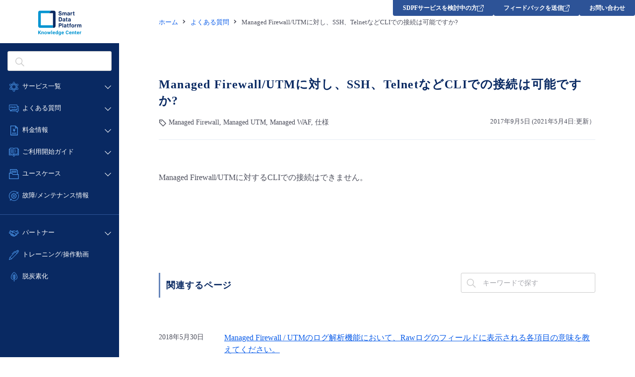

--- FILE ---
content_type: text/html; charset=UTF-8
request_url: https://kc-sdpf-lab3.gcv-cloud.com/faq/security-nw-51/
body_size: 15428
content:
<!-- ↓ハッシュを使わずにクエリストリングでパラメタを管理する場合に記述 -->
<script type="text/javascript">
    !function(){
      var G = GALFSRAM = window.GALFSRAM || {}
      G.mfx = G.mfx || {}
      G.mfx.router_mode = 'history'
    }();
</script>
<!DOCTYPE html>
<html lang="ja">

<head>
	<meta charset="utf-8">
	<link rel="shortcut icon" href="https://kc-sdpf-lab3.gcv-cloud.com/wp-content/themes/sdpf/images/favicon.ico">
	<link rel="apple-touch-icon" sizes="256x256" href="https://kc-sdpf-lab3.gcv-cloud.com/wp-content/themes/sdpf/images/favicon.ico">
	<link rel="icon" sizes="256x256" href="https://kc-sdpf-lab3.gcv-cloud.com/wp-content/themes/sdpf/images/favicon.ico">
	<meta http-equiv="X-UA-Compatible" content="IE=edge">
	<meta name="format-detection" content="telephone=no">
	<meta name="viewport" content="width=device-width">
	<title>Managed Firewall/UTMに対し、SSH、TelnetなどCLIでの接続は可能ですか? | Lab3 test KC</title>
	<style>img:is([sizes="auto" i], [sizes^="auto," i]) { contain-intrinsic-size: 3000px 1500px }</style>
	
		<!-- All in One SEO 4.8.7 - aioseo.com -->
	<meta name="description" content="Managed Firewall/UTMに対するCLIでの接続はできません。" />
	<meta name="robots" content="noindex, nofollow, max-image-preview:large" />
	<link rel="canonical" href="https://kc-sdpf-lab3.gcv-cloud.com/faq/security-nw-51/" />
	<meta name="generator" content="All in One SEO (AIOSEO) 4.8.7" />
		<meta property="og:locale" content="ja_JP" />
		<meta property="og:site_name" content="Lab3 test KC | Smart Data Platform" />
		<meta property="og:type" content="article" />
		<meta property="og:title" content="Managed Firewall/UTMに対し、SSH、TelnetなどCLIでの接続は可能ですか? | Lab3 test KC" />
		<meta property="og:description" content="Managed Firewall/UTMに対するCLIでの接続はできません。" />
		<meta property="og:url" content="https://kc-sdpf-lab3.gcv-cloud.com/faq/security-nw-51/" />
		<meta property="article:published_time" content="2017-09-05T05:20:30+00:00" />
		<meta property="article:modified_time" content="2021-05-04T05:20:45+00:00" />
		<meta name="twitter:card" content="summary" />
		<meta name="twitter:title" content="Managed Firewall/UTMに対し、SSH、TelnetなどCLIでの接続は可能ですか? | Lab3 test KC" />
		<meta name="twitter:description" content="Managed Firewall/UTMに対するCLIでの接続はできません。" />
		<script type="application/ld+json" class="aioseo-schema">
			{"@context":"https:\/\/schema.org","@graph":[{"@type":"BreadcrumbList","@id":"https:\/\/kc-sdpf-lab3.gcv-cloud.com\/faq\/security-nw-51\/#breadcrumblist","itemListElement":[{"@type":"ListItem","@id":"https:\/\/kc-sdpf-lab3.gcv-cloud.com#listItem","position":1,"name":"Home","item":"https:\/\/kc-sdpf-lab3.gcv-cloud.com","nextItem":{"@type":"ListItem","@id":"https:\/\/kc-sdpf-lab3.gcv-cloud.com\/faq\/#listItem","name":"FAQ"}},{"@type":"ListItem","@id":"https:\/\/kc-sdpf-lab3.gcv-cloud.com\/faq\/#listItem","position":2,"name":"FAQ","item":"https:\/\/kc-sdpf-lab3.gcv-cloud.com\/faq\/","nextItem":{"@type":"ListItem","@id":"https:\/\/kc-sdpf-lab3.gcv-cloud.com\/category\/faq-categories\/#listItem","name":"FAQ\u30ab\u30c6\u30b4\u30ea"},"previousItem":{"@type":"ListItem","@id":"https:\/\/kc-sdpf-lab3.gcv-cloud.com#listItem","name":"Home"}},{"@type":"ListItem","@id":"https:\/\/kc-sdpf-lab3.gcv-cloud.com\/category\/faq-categories\/#listItem","position":3,"name":"FAQ\u30ab\u30c6\u30b4\u30ea","item":"https:\/\/kc-sdpf-lab3.gcv-cloud.com\/category\/faq-categories\/","nextItem":{"@type":"ListItem","@id":"https:\/\/kc-sdpf-lab3.gcv-cloud.com\/category\/faq-categories\/specification\/#listItem","name":"\u4ed5\u69d8"},"previousItem":{"@type":"ListItem","@id":"https:\/\/kc-sdpf-lab3.gcv-cloud.com\/faq\/#listItem","name":"FAQ"}},{"@type":"ListItem","@id":"https:\/\/kc-sdpf-lab3.gcv-cloud.com\/category\/faq-categories\/specification\/#listItem","position":4,"name":"\u4ed5\u69d8","item":"https:\/\/kc-sdpf-lab3.gcv-cloud.com\/category\/faq-categories\/specification\/","nextItem":{"@type":"ListItem","@id":"https:\/\/kc-sdpf-lab3.gcv-cloud.com\/faq\/security-nw-51\/#listItem","name":"Managed Firewall\/UTM\u306b\u5bfe\u3057\u3001SSH\u3001Telnet\u306a\u3069CLI\u3067\u306e\u63a5\u7d9a\u306f\u53ef\u80fd\u3067\u3059\u304b?"},"previousItem":{"@type":"ListItem","@id":"https:\/\/kc-sdpf-lab3.gcv-cloud.com\/category\/faq-categories\/#listItem","name":"FAQ\u30ab\u30c6\u30b4\u30ea"}},{"@type":"ListItem","@id":"https:\/\/kc-sdpf-lab3.gcv-cloud.com\/faq\/security-nw-51\/#listItem","position":5,"name":"Managed Firewall\/UTM\u306b\u5bfe\u3057\u3001SSH\u3001Telnet\u306a\u3069CLI\u3067\u306e\u63a5\u7d9a\u306f\u53ef\u80fd\u3067\u3059\u304b?","previousItem":{"@type":"ListItem","@id":"https:\/\/kc-sdpf-lab3.gcv-cloud.com\/category\/faq-categories\/specification\/#listItem","name":"\u4ed5\u69d8"}}]},{"@type":"Organization","@id":"https:\/\/kc-sdpf-lab3.gcv-cloud.com\/#organization","name":"Lab3 test KC","description":"Smart Data Platform","url":"https:\/\/kc-sdpf-lab3.gcv-cloud.com\/"},{"@type":"WebPage","@id":"https:\/\/kc-sdpf-lab3.gcv-cloud.com\/faq\/security-nw-51\/#webpage","url":"https:\/\/kc-sdpf-lab3.gcv-cloud.com\/faq\/security-nw-51\/","name":"Managed Firewall\/UTM\u306b\u5bfe\u3057\u3001SSH\u3001Telnet\u306a\u3069CLI\u3067\u306e\u63a5\u7d9a\u306f\u53ef\u80fd\u3067\u3059\u304b? | Lab3 test KC","description":"Managed Firewall\/UTM\u306b\u5bfe\u3059\u308bCLI\u3067\u306e\u63a5\u7d9a\u306f\u3067\u304d\u307e\u305b\u3093\u3002","inLanguage":"ja","isPartOf":{"@id":"https:\/\/kc-sdpf-lab3.gcv-cloud.com\/#website"},"breadcrumb":{"@id":"https:\/\/kc-sdpf-lab3.gcv-cloud.com\/faq\/security-nw-51\/#breadcrumblist"},"datePublished":"2017-09-05T14:20:30+09:00","dateModified":"2021-05-04T14:20:45+09:00"},{"@type":"WebSite","@id":"https:\/\/kc-sdpf-lab3.gcv-cloud.com\/#website","url":"https:\/\/kc-sdpf-lab3.gcv-cloud.com\/","name":"Lab3 test KC","alternateName":"Lab3 SDPF KC","description":"Smart Data Platform","inLanguage":"ja","publisher":{"@id":"https:\/\/kc-sdpf-lab3.gcv-cloud.com\/#organization"}}]}
		</script>
		<!-- All in One SEO -->


<!-- Google Tag Manager for WordPress by gtm4wp.com -->
<script data-cfasync="false" data-pagespeed-no-defer>
	var gtm4wp_datalayer_name = "dataLayer";
	var dataLayer = dataLayer || [];

	const gtm4wp_scrollerscript_debugmode         = false;
	const gtm4wp_scrollerscript_callbacktime      = 100;
	const gtm4wp_scrollerscript_readerlocation    = 150;
	const gtm4wp_scrollerscript_contentelementid  = "content";
	const gtm4wp_scrollerscript_scannertime       = 60;
</script>
<!-- End Google Tag Manager for WordPress by gtm4wp.com --><link rel='dns-prefetch' href='//ce.mf.marsflag.com' />
		<!-- This site uses the Google Analytics by MonsterInsights plugin v9.7.0 - Using Analytics tracking - https://www.monsterinsights.com/ -->
							<script src="//www.googletagmanager.com/gtag/js?id=G-RG0KN9VZQR"  data-cfasync="false" data-wpfc-render="false" type="text/javascript" async></script>
			<script data-cfasync="false" data-wpfc-render="false" type="text/javascript">
				var mi_version = '9.7.0';
				var mi_track_user = true;
				var mi_no_track_reason = '';
								var MonsterInsightsDefaultLocations = {"page_location":"https:\/\/kc-sdpf-lab3.gcv-cloud.com\/faq\/security-nw-51\/"};
								if ( typeof MonsterInsightsPrivacyGuardFilter === 'function' ) {
					var MonsterInsightsLocations = (typeof MonsterInsightsExcludeQuery === 'object') ? MonsterInsightsPrivacyGuardFilter( MonsterInsightsExcludeQuery ) : MonsterInsightsPrivacyGuardFilter( MonsterInsightsDefaultLocations );
				} else {
					var MonsterInsightsLocations = (typeof MonsterInsightsExcludeQuery === 'object') ? MonsterInsightsExcludeQuery : MonsterInsightsDefaultLocations;
				}

								var disableStrs = [
										'ga-disable-G-RG0KN9VZQR',
									];

				/* Function to detect opted out users */
				function __gtagTrackerIsOptedOut() {
					for (var index = 0; index < disableStrs.length; index++) {
						if (document.cookie.indexOf(disableStrs[index] + '=true') > -1) {
							return true;
						}
					}

					return false;
				}

				/* Disable tracking if the opt-out cookie exists. */
				if (__gtagTrackerIsOptedOut()) {
					for (var index = 0; index < disableStrs.length; index++) {
						window[disableStrs[index]] = true;
					}
				}

				/* Opt-out function */
				function __gtagTrackerOptout() {
					for (var index = 0; index < disableStrs.length; index++) {
						document.cookie = disableStrs[index] + '=true; expires=Thu, 31 Dec 2099 23:59:59 UTC; path=/';
						window[disableStrs[index]] = true;
					}
				}

				if ('undefined' === typeof gaOptout) {
					function gaOptout() {
						__gtagTrackerOptout();
					}
				}
								window.dataLayer = window.dataLayer || [];

				window.MonsterInsightsDualTracker = {
					helpers: {},
					trackers: {},
				};
				if (mi_track_user) {
					function __gtagDataLayer() {
						dataLayer.push(arguments);
					}

					function __gtagTracker(type, name, parameters) {
						if (!parameters) {
							parameters = {};
						}

						if (parameters.send_to) {
							__gtagDataLayer.apply(null, arguments);
							return;
						}

						if (type === 'event') {
														parameters.send_to = monsterinsights_frontend.v4_id;
							var hookName = name;
							if (typeof parameters['event_category'] !== 'undefined') {
								hookName = parameters['event_category'] + ':' + name;
							}

							if (typeof MonsterInsightsDualTracker.trackers[hookName] !== 'undefined') {
								MonsterInsightsDualTracker.trackers[hookName](parameters);
							} else {
								__gtagDataLayer('event', name, parameters);
							}
							
						} else {
							__gtagDataLayer.apply(null, arguments);
						}
					}

					__gtagTracker('js', new Date());
					__gtagTracker('set', {
						'developer_id.dZGIzZG': true,
											});
					if ( MonsterInsightsLocations.page_location ) {
						__gtagTracker('set', MonsterInsightsLocations);
					}
										__gtagTracker('config', 'G-RG0KN9VZQR', {"forceSSL":"true","link_attribution":"true"} );
										window.gtag = __gtagTracker;										(function () {
						/* https://developers.google.com/analytics/devguides/collection/analyticsjs/ */
						/* ga and __gaTracker compatibility shim. */
						var noopfn = function () {
							return null;
						};
						var newtracker = function () {
							return new Tracker();
						};
						var Tracker = function () {
							return null;
						};
						var p = Tracker.prototype;
						p.get = noopfn;
						p.set = noopfn;
						p.send = function () {
							var args = Array.prototype.slice.call(arguments);
							args.unshift('send');
							__gaTracker.apply(null, args);
						};
						var __gaTracker = function () {
							var len = arguments.length;
							if (len === 0) {
								return;
							}
							var f = arguments[len - 1];
							if (typeof f !== 'object' || f === null || typeof f.hitCallback !== 'function') {
								if ('send' === arguments[0]) {
									var hitConverted, hitObject = false, action;
									if ('event' === arguments[1]) {
										if ('undefined' !== typeof arguments[3]) {
											hitObject = {
												'eventAction': arguments[3],
												'eventCategory': arguments[2],
												'eventLabel': arguments[4],
												'value': arguments[5] ? arguments[5] : 1,
											}
										}
									}
									if ('pageview' === arguments[1]) {
										if ('undefined' !== typeof arguments[2]) {
											hitObject = {
												'eventAction': 'page_view',
												'page_path': arguments[2],
											}
										}
									}
									if (typeof arguments[2] === 'object') {
										hitObject = arguments[2];
									}
									if (typeof arguments[5] === 'object') {
										Object.assign(hitObject, arguments[5]);
									}
									if ('undefined' !== typeof arguments[1].hitType) {
										hitObject = arguments[1];
										if ('pageview' === hitObject.hitType) {
											hitObject.eventAction = 'page_view';
										}
									}
									if (hitObject) {
										action = 'timing' === arguments[1].hitType ? 'timing_complete' : hitObject.eventAction;
										hitConverted = mapArgs(hitObject);
										__gtagTracker('event', action, hitConverted);
									}
								}
								return;
							}

							function mapArgs(args) {
								var arg, hit = {};
								var gaMap = {
									'eventCategory': 'event_category',
									'eventAction': 'event_action',
									'eventLabel': 'event_label',
									'eventValue': 'event_value',
									'nonInteraction': 'non_interaction',
									'timingCategory': 'event_category',
									'timingVar': 'name',
									'timingValue': 'value',
									'timingLabel': 'event_label',
									'page': 'page_path',
									'location': 'page_location',
									'title': 'page_title',
									'referrer' : 'page_referrer',
								};
								for (arg in args) {
																		if (!(!args.hasOwnProperty(arg) || !gaMap.hasOwnProperty(arg))) {
										hit[gaMap[arg]] = args[arg];
									} else {
										hit[arg] = args[arg];
									}
								}
								return hit;
							}

							try {
								f.hitCallback();
							} catch (ex) {
							}
						};
						__gaTracker.create = newtracker;
						__gaTracker.getByName = newtracker;
						__gaTracker.getAll = function () {
							return [];
						};
						__gaTracker.remove = noopfn;
						__gaTracker.loaded = true;
						window['__gaTracker'] = __gaTracker;
					})();
									} else {
										console.log("");
					(function () {
						function __gtagTracker() {
							return null;
						}

						window['__gtagTracker'] = __gtagTracker;
						window['gtag'] = __gtagTracker;
					})();
									}
			</script>
			
							<!-- / Google Analytics by MonsterInsights -->
		<script type="text/javascript">
/* <![CDATA[ */
window._wpemojiSettings = {"baseUrl":"https:\/\/s.w.org\/images\/core\/emoji\/16.0.1\/72x72\/","ext":".png","svgUrl":"https:\/\/s.w.org\/images\/core\/emoji\/16.0.1\/svg\/","svgExt":".svg","source":{"concatemoji":"https:\/\/kc-sdpf-lab3.gcv-cloud.com\/wp-includes\/js\/wp-emoji-release.min.js?ver=6.8.2"}};
/*! This file is auto-generated */
!function(s,n){var o,i,e;function c(e){try{var t={supportTests:e,timestamp:(new Date).valueOf()};sessionStorage.setItem(o,JSON.stringify(t))}catch(e){}}function p(e,t,n){e.clearRect(0,0,e.canvas.width,e.canvas.height),e.fillText(t,0,0);var t=new Uint32Array(e.getImageData(0,0,e.canvas.width,e.canvas.height).data),a=(e.clearRect(0,0,e.canvas.width,e.canvas.height),e.fillText(n,0,0),new Uint32Array(e.getImageData(0,0,e.canvas.width,e.canvas.height).data));return t.every(function(e,t){return e===a[t]})}function u(e,t){e.clearRect(0,0,e.canvas.width,e.canvas.height),e.fillText(t,0,0);for(var n=e.getImageData(16,16,1,1),a=0;a<n.data.length;a++)if(0!==n.data[a])return!1;return!0}function f(e,t,n,a){switch(t){case"flag":return n(e,"\ud83c\udff3\ufe0f\u200d\u26a7\ufe0f","\ud83c\udff3\ufe0f\u200b\u26a7\ufe0f")?!1:!n(e,"\ud83c\udde8\ud83c\uddf6","\ud83c\udde8\u200b\ud83c\uddf6")&&!n(e,"\ud83c\udff4\udb40\udc67\udb40\udc62\udb40\udc65\udb40\udc6e\udb40\udc67\udb40\udc7f","\ud83c\udff4\u200b\udb40\udc67\u200b\udb40\udc62\u200b\udb40\udc65\u200b\udb40\udc6e\u200b\udb40\udc67\u200b\udb40\udc7f");case"emoji":return!a(e,"\ud83e\udedf")}return!1}function g(e,t,n,a){var r="undefined"!=typeof WorkerGlobalScope&&self instanceof WorkerGlobalScope?new OffscreenCanvas(300,150):s.createElement("canvas"),o=r.getContext("2d",{willReadFrequently:!0}),i=(o.textBaseline="top",o.font="600 32px Arial",{});return e.forEach(function(e){i[e]=t(o,e,n,a)}),i}function t(e){var t=s.createElement("script");t.src=e,t.defer=!0,s.head.appendChild(t)}"undefined"!=typeof Promise&&(o="wpEmojiSettingsSupports",i=["flag","emoji"],n.supports={everything:!0,everythingExceptFlag:!0},e=new Promise(function(e){s.addEventListener("DOMContentLoaded",e,{once:!0})}),new Promise(function(t){var n=function(){try{var e=JSON.parse(sessionStorage.getItem(o));if("object"==typeof e&&"number"==typeof e.timestamp&&(new Date).valueOf()<e.timestamp+604800&&"object"==typeof e.supportTests)return e.supportTests}catch(e){}return null}();if(!n){if("undefined"!=typeof Worker&&"undefined"!=typeof OffscreenCanvas&&"undefined"!=typeof URL&&URL.createObjectURL&&"undefined"!=typeof Blob)try{var e="postMessage("+g.toString()+"("+[JSON.stringify(i),f.toString(),p.toString(),u.toString()].join(",")+"));",a=new Blob([e],{type:"text/javascript"}),r=new Worker(URL.createObjectURL(a),{name:"wpTestEmojiSupports"});return void(r.onmessage=function(e){c(n=e.data),r.terminate(),t(n)})}catch(e){}c(n=g(i,f,p,u))}t(n)}).then(function(e){for(var t in e)n.supports[t]=e[t],n.supports.everything=n.supports.everything&&n.supports[t],"flag"!==t&&(n.supports.everythingExceptFlag=n.supports.everythingExceptFlag&&n.supports[t]);n.supports.everythingExceptFlag=n.supports.everythingExceptFlag&&!n.supports.flag,n.DOMReady=!1,n.readyCallback=function(){n.DOMReady=!0}}).then(function(){return e}).then(function(){var e;n.supports.everything||(n.readyCallback(),(e=n.source||{}).concatemoji?t(e.concatemoji):e.wpemoji&&e.twemoji&&(t(e.twemoji),t(e.wpemoji)))}))}((window,document),window._wpemojiSettings);
/* ]]> */
</script>
<link rel='stylesheet' id='mfx-css' href='https://ce.mf.marsflag.com/latest/css/mf-search.css' type='text/css' media='all' />
<link rel='stylesheet' id='mfheader-css' href='https://kc-sdpf-lab3.gcv-cloud.com/wp-content/themes/sdpf/css/mf-header.css' type='text/css' media='all' />
<style id='wp-emoji-styles-inline-css' type='text/css'>

	img.wp-smiley, img.emoji {
		display: inline !important;
		border: none !important;
		box-shadow: none !important;
		height: 1em !important;
		width: 1em !important;
		margin: 0 0.07em !important;
		vertical-align: -0.1em !important;
		background: none !important;
		padding: 0 !important;
	}
</style>
<link rel='stylesheet' id='wp-block-library-css' href='https://kc-sdpf-lab3.gcv-cloud.com/wp-includes/css/dist/block-library/style.min.css?ver=6.8.2' type='text/css' media='all' />
<style id='classic-theme-styles-inline-css' type='text/css'>
/*! This file is auto-generated */
.wp-block-button__link{color:#fff;background-color:#32373c;border-radius:9999px;box-shadow:none;text-decoration:none;padding:calc(.667em + 2px) calc(1.333em + 2px);font-size:1.125em}.wp-block-file__button{background:#32373c;color:#fff;text-decoration:none}
</style>
<style id='global-styles-inline-css' type='text/css'>
:root{--wp--preset--aspect-ratio--square: 1;--wp--preset--aspect-ratio--4-3: 4/3;--wp--preset--aspect-ratio--3-4: 3/4;--wp--preset--aspect-ratio--3-2: 3/2;--wp--preset--aspect-ratio--2-3: 2/3;--wp--preset--aspect-ratio--16-9: 16/9;--wp--preset--aspect-ratio--9-16: 9/16;--wp--preset--color--black: #000000;--wp--preset--color--cyan-bluish-gray: #abb8c3;--wp--preset--color--white: #ffffff;--wp--preset--color--pale-pink: #f78da7;--wp--preset--color--vivid-red: #cf2e2e;--wp--preset--color--luminous-vivid-orange: #ff6900;--wp--preset--color--luminous-vivid-amber: #fcb900;--wp--preset--color--light-green-cyan: #7bdcb5;--wp--preset--color--vivid-green-cyan: #00d084;--wp--preset--color--pale-cyan-blue: #8ed1fc;--wp--preset--color--vivid-cyan-blue: #0693e3;--wp--preset--color--vivid-purple: #9b51e0;--wp--preset--gradient--vivid-cyan-blue-to-vivid-purple: linear-gradient(135deg,rgba(6,147,227,1) 0%,rgb(155,81,224) 100%);--wp--preset--gradient--light-green-cyan-to-vivid-green-cyan: linear-gradient(135deg,rgb(122,220,180) 0%,rgb(0,208,130) 100%);--wp--preset--gradient--luminous-vivid-amber-to-luminous-vivid-orange: linear-gradient(135deg,rgba(252,185,0,1) 0%,rgba(255,105,0,1) 100%);--wp--preset--gradient--luminous-vivid-orange-to-vivid-red: linear-gradient(135deg,rgba(255,105,0,1) 0%,rgb(207,46,46) 100%);--wp--preset--gradient--very-light-gray-to-cyan-bluish-gray: linear-gradient(135deg,rgb(238,238,238) 0%,rgb(169,184,195) 100%);--wp--preset--gradient--cool-to-warm-spectrum: linear-gradient(135deg,rgb(74,234,220) 0%,rgb(151,120,209) 20%,rgb(207,42,186) 40%,rgb(238,44,130) 60%,rgb(251,105,98) 80%,rgb(254,248,76) 100%);--wp--preset--gradient--blush-light-purple: linear-gradient(135deg,rgb(255,206,236) 0%,rgb(152,150,240) 100%);--wp--preset--gradient--blush-bordeaux: linear-gradient(135deg,rgb(254,205,165) 0%,rgb(254,45,45) 50%,rgb(107,0,62) 100%);--wp--preset--gradient--luminous-dusk: linear-gradient(135deg,rgb(255,203,112) 0%,rgb(199,81,192) 50%,rgb(65,88,208) 100%);--wp--preset--gradient--pale-ocean: linear-gradient(135deg,rgb(255,245,203) 0%,rgb(182,227,212) 50%,rgb(51,167,181) 100%);--wp--preset--gradient--electric-grass: linear-gradient(135deg,rgb(202,248,128) 0%,rgb(113,206,126) 100%);--wp--preset--gradient--midnight: linear-gradient(135deg,rgb(2,3,129) 0%,rgb(40,116,252) 100%);--wp--preset--font-size--small: 13px;--wp--preset--font-size--medium: 20px;--wp--preset--font-size--large: 36px;--wp--preset--font-size--x-large: 42px;--wp--preset--spacing--20: 0.44rem;--wp--preset--spacing--30: 0.67rem;--wp--preset--spacing--40: 1rem;--wp--preset--spacing--50: 1.5rem;--wp--preset--spacing--60: 2.25rem;--wp--preset--spacing--70: 3.38rem;--wp--preset--spacing--80: 5.06rem;--wp--preset--shadow--natural: 6px 6px 9px rgba(0, 0, 0, 0.2);--wp--preset--shadow--deep: 12px 12px 50px rgba(0, 0, 0, 0.4);--wp--preset--shadow--sharp: 6px 6px 0px rgba(0, 0, 0, 0.2);--wp--preset--shadow--outlined: 6px 6px 0px -3px rgba(255, 255, 255, 1), 6px 6px rgba(0, 0, 0, 1);--wp--preset--shadow--crisp: 6px 6px 0px rgba(0, 0, 0, 1);}:where(.is-layout-flex){gap: 0.5em;}:where(.is-layout-grid){gap: 0.5em;}body .is-layout-flex{display: flex;}.is-layout-flex{flex-wrap: wrap;align-items: center;}.is-layout-flex > :is(*, div){margin: 0;}body .is-layout-grid{display: grid;}.is-layout-grid > :is(*, div){margin: 0;}:where(.wp-block-columns.is-layout-flex){gap: 2em;}:where(.wp-block-columns.is-layout-grid){gap: 2em;}:where(.wp-block-post-template.is-layout-flex){gap: 1.25em;}:where(.wp-block-post-template.is-layout-grid){gap: 1.25em;}.has-black-color{color: var(--wp--preset--color--black) !important;}.has-cyan-bluish-gray-color{color: var(--wp--preset--color--cyan-bluish-gray) !important;}.has-white-color{color: var(--wp--preset--color--white) !important;}.has-pale-pink-color{color: var(--wp--preset--color--pale-pink) !important;}.has-vivid-red-color{color: var(--wp--preset--color--vivid-red) !important;}.has-luminous-vivid-orange-color{color: var(--wp--preset--color--luminous-vivid-orange) !important;}.has-luminous-vivid-amber-color{color: var(--wp--preset--color--luminous-vivid-amber) !important;}.has-light-green-cyan-color{color: var(--wp--preset--color--light-green-cyan) !important;}.has-vivid-green-cyan-color{color: var(--wp--preset--color--vivid-green-cyan) !important;}.has-pale-cyan-blue-color{color: var(--wp--preset--color--pale-cyan-blue) !important;}.has-vivid-cyan-blue-color{color: var(--wp--preset--color--vivid-cyan-blue) !important;}.has-vivid-purple-color{color: var(--wp--preset--color--vivid-purple) !important;}.has-black-background-color{background-color: var(--wp--preset--color--black) !important;}.has-cyan-bluish-gray-background-color{background-color: var(--wp--preset--color--cyan-bluish-gray) !important;}.has-white-background-color{background-color: var(--wp--preset--color--white) !important;}.has-pale-pink-background-color{background-color: var(--wp--preset--color--pale-pink) !important;}.has-vivid-red-background-color{background-color: var(--wp--preset--color--vivid-red) !important;}.has-luminous-vivid-orange-background-color{background-color: var(--wp--preset--color--luminous-vivid-orange) !important;}.has-luminous-vivid-amber-background-color{background-color: var(--wp--preset--color--luminous-vivid-amber) !important;}.has-light-green-cyan-background-color{background-color: var(--wp--preset--color--light-green-cyan) !important;}.has-vivid-green-cyan-background-color{background-color: var(--wp--preset--color--vivid-green-cyan) !important;}.has-pale-cyan-blue-background-color{background-color: var(--wp--preset--color--pale-cyan-blue) !important;}.has-vivid-cyan-blue-background-color{background-color: var(--wp--preset--color--vivid-cyan-blue) !important;}.has-vivid-purple-background-color{background-color: var(--wp--preset--color--vivid-purple) !important;}.has-black-border-color{border-color: var(--wp--preset--color--black) !important;}.has-cyan-bluish-gray-border-color{border-color: var(--wp--preset--color--cyan-bluish-gray) !important;}.has-white-border-color{border-color: var(--wp--preset--color--white) !important;}.has-pale-pink-border-color{border-color: var(--wp--preset--color--pale-pink) !important;}.has-vivid-red-border-color{border-color: var(--wp--preset--color--vivid-red) !important;}.has-luminous-vivid-orange-border-color{border-color: var(--wp--preset--color--luminous-vivid-orange) !important;}.has-luminous-vivid-amber-border-color{border-color: var(--wp--preset--color--luminous-vivid-amber) !important;}.has-light-green-cyan-border-color{border-color: var(--wp--preset--color--light-green-cyan) !important;}.has-vivid-green-cyan-border-color{border-color: var(--wp--preset--color--vivid-green-cyan) !important;}.has-pale-cyan-blue-border-color{border-color: var(--wp--preset--color--pale-cyan-blue) !important;}.has-vivid-cyan-blue-border-color{border-color: var(--wp--preset--color--vivid-cyan-blue) !important;}.has-vivid-purple-border-color{border-color: var(--wp--preset--color--vivid-purple) !important;}.has-vivid-cyan-blue-to-vivid-purple-gradient-background{background: var(--wp--preset--gradient--vivid-cyan-blue-to-vivid-purple) !important;}.has-light-green-cyan-to-vivid-green-cyan-gradient-background{background: var(--wp--preset--gradient--light-green-cyan-to-vivid-green-cyan) !important;}.has-luminous-vivid-amber-to-luminous-vivid-orange-gradient-background{background: var(--wp--preset--gradient--luminous-vivid-amber-to-luminous-vivid-orange) !important;}.has-luminous-vivid-orange-to-vivid-red-gradient-background{background: var(--wp--preset--gradient--luminous-vivid-orange-to-vivid-red) !important;}.has-very-light-gray-to-cyan-bluish-gray-gradient-background{background: var(--wp--preset--gradient--very-light-gray-to-cyan-bluish-gray) !important;}.has-cool-to-warm-spectrum-gradient-background{background: var(--wp--preset--gradient--cool-to-warm-spectrum) !important;}.has-blush-light-purple-gradient-background{background: var(--wp--preset--gradient--blush-light-purple) !important;}.has-blush-bordeaux-gradient-background{background: var(--wp--preset--gradient--blush-bordeaux) !important;}.has-luminous-dusk-gradient-background{background: var(--wp--preset--gradient--luminous-dusk) !important;}.has-pale-ocean-gradient-background{background: var(--wp--preset--gradient--pale-ocean) !important;}.has-electric-grass-gradient-background{background: var(--wp--preset--gradient--electric-grass) !important;}.has-midnight-gradient-background{background: var(--wp--preset--gradient--midnight) !important;}.has-small-font-size{font-size: var(--wp--preset--font-size--small) !important;}.has-medium-font-size{font-size: var(--wp--preset--font-size--medium) !important;}.has-large-font-size{font-size: var(--wp--preset--font-size--large) !important;}.has-x-large-font-size{font-size: var(--wp--preset--font-size--x-large) !important;}
:where(.wp-block-post-template.is-layout-flex){gap: 1.25em;}:where(.wp-block-post-template.is-layout-grid){gap: 1.25em;}
:where(.wp-block-columns.is-layout-flex){gap: 2em;}:where(.wp-block-columns.is-layout-grid){gap: 2em;}
:root :where(.wp-block-pullquote){font-size: 1.5em;line-height: 1.6;}
</style>
<link rel='stylesheet' id='common_pc-css' href='https://kc-sdpf-lab3.gcv-cloud.com/wp-content/themes/sdpf/css/common.css' type='text/css' media='all' />
<link rel='stylesheet' id='common_breakpoint-css' href='https://kc-sdpf-lab3.gcv-cloud.com/wp-content/themes/sdpf/css/common-bp.css' type='text/css' media='all' />
<link rel='stylesheet' id='common_sp-css' href='https://kc-sdpf-lab3.gcv-cloud.com/wp-content/themes/sdpf/css/common-sp.css' type='text/css' media='all' />
<link rel='stylesheet' id='common_bootstrap-css' href='https://kc-sdpf-lab3.gcv-cloud.com/wp-content/themes/sdpf/css/common-bs.css' type='text/css' media='all' />
<script type="text/javascript" src="https://kc-sdpf-lab3.gcv-cloud.com/wp-content/plugins/google-analytics-for-wordpress/assets/js/frontend-gtag.min.js?ver=9.7.0" id="monsterinsights-frontend-script-js" async="async" data-wp-strategy="async"></script>
<script data-cfasync="false" data-wpfc-render="false" type="text/javascript" id='monsterinsights-frontend-script-js-extra'>/* <![CDATA[ */
var monsterinsights_frontend = {"js_events_tracking":"true","download_extensions":"doc,pdf,ppt,zip,xls,docx,pptx,xlsx","inbound_paths":"[{\"path\":\"\\\/go\\\/\",\"label\":\"affiliate\"},{\"path\":\"\\\/recommend\\\/\",\"label\":\"affiliate\"}]","home_url":"https:\/\/kc-sdpf-lab3.gcv-cloud.com","hash_tracking":"false","v4_id":"G-RG0KN9VZQR"};/* ]]> */
</script>
<script type="text/javascript" src="https://kc-sdpf-lab3.gcv-cloud.com/wp-content/plugins/duracelltomi-google-tag-manager/dist/js/analytics-talk-content-tracking.js?ver=1.22" id="gtm4wp-scroll-tracking-js"></script>
<script type="text/javascript" src="https://kc-sdpf-lab3.gcv-cloud.com/wp-content/themes/sdpf/js/jquery.js" id="jquery-js"></script>
<script type="text/javascript" src="https://kc-sdpf-lab3.gcv-cloud.com/wp-content/themes/sdpf/js/common.js" id="common_js-js"></script>
<link rel="https://api.w.org/" href="https://kc-sdpf-lab3.gcv-cloud.com/wp-json/" /><link rel="EditURI" type="application/rsd+xml" title="RSD" href="https://kc-sdpf-lab3.gcv-cloud.com/xmlrpc.php?rsd" />
<link rel='shortlink' href='https://kc-sdpf-lab3.gcv-cloud.com/?p=5803' />
<link rel="alternate" title="oEmbed (JSON)" type="application/json+oembed" href="https://kc-sdpf-lab3.gcv-cloud.com/wp-json/oembed/1.0/embed?url=https%3A%2F%2Fkc-sdpf-lab3.gcv-cloud.com%2Ffaq%2Fsecurity-nw-51%2F" />
<link rel="alternate" title="oEmbed (XML)" type="text/xml+oembed" href="https://kc-sdpf-lab3.gcv-cloud.com/wp-json/oembed/1.0/embed?url=https%3A%2F%2Fkc-sdpf-lab3.gcv-cloud.com%2Ffaq%2Fsecurity-nw-51%2F&#038;format=xml" />

<!-- Google Tag Manager for WordPress by gtm4wp.com -->
<!-- GTM Container placement set to footer -->
<script data-cfasync="false" data-pagespeed-no-defer type="text/javascript">
	var dataLayer_content = {"pagePostType":"faq","pagePostType2":"single-faq","pageCategory":["specification"],"pagePostAuthor":"sdpf_kc_system_user"};
	dataLayer.push( dataLayer_content );
</script>
<script data-cfasync="false" data-pagespeed-no-defer type="text/javascript">
(function(w,d,s,l,i){w[l]=w[l]||[];w[l].push({'gtm.start':
new Date().getTime(),event:'gtm.js'});var f=d.getElementsByTagName(s)[0],
j=d.createElement(s),dl=l!='dataLayer'?'&l='+l:'';j.async=true;j.src=
'//www.googletagmanager.com/gtm.js?id='+i+dl;f.parentNode.insertBefore(j,f);
})(window,document,'script','dataLayer','GTM-WPNZ73L');
</script>
<!-- End Google Tag Manager for WordPress by gtm4wp.com -->	<link rel="index" href="https://kc-sdpf-lab3.gcv-cloud.com">
</head>

<body class="wp-singular faq-template-default single single-faq postid-5803 wp-theme-sdpf ja">
	<div id="whole-cont">
		<aside>
			<nav id="aside-menu">
				<div class="aside-panel ">
										<div class="sp-menu">
						<div id="sp-menu-opener"></div>
						<h1><a href="/"><img src="https://kc-sdpf-lab3.gcv-cloud.com/wp-content/themes/sdpf/images/logo.svg" width="87" height="51" alt="Smart Data Platform"></a></h1>
						<div id="sp-search-opener"></div>
					</div>
					<div id="aside-search">
						<div class="mf_finder_header">
							<!-- ↓検索窓用カスタムエレメント --> <mf-search-box
							submit-text=""
							doctype-hidden 
							pagemax-hidden
							imgsize-hidden
							sort-hidden
							imgsize-default="1"
							suggest-max="5"
							use-links
							category-all-text="ECL1.0/2.0"
							category-csv="ECL2.0,ECL1.0"
							ajax-url="https://finder.api.mf.marsflag.com/api/v1/finder_service/documents/259321f6/search"
							serp-url="/search"></mf-search-box>
						</div>
					</div>
					<!-- marsfinderoff: index -->
					
<div class="menu__wrapper">
	<ul class="main-menu main-menu__lists">
						<li class="icon_service "
			data-first-menu-num="1">
						<span class="m-attribute js-sub-menu-open">サービス一覧</span>
						<section class="sub-menu">
				<ul class="sub-menu__lists lists">
																									<li class="icon_data"
						id=""										
						data-first-menu-sub-menu-num="1-1">
																								<span class="m-attribute">データ利活用</span>
																																				<div>
														<div>
								<h2>加工</h2>
								<ul>
																		<li>
																				<span>データ統合</span>
																				<a href="/services/informatica/">Next Generation iPaaS Powered by Informatica</a>
									</li>
																	</ul>
							</div>
														<div>
								<h2>可視化</h2>
								<ul>
																		<li>
																				<span>ゼロクリックBI</span>
																				<a href="/services/hyperintelligence/">HyperIntelligence</a>
									</li>
																	</ul>
							</div>
														<div>
								<h2>分析</h2>
								<ul>
																		<li>
																				<span>機械学習モデル生成自動化</span>
																				<a href="/services/datarobot/">DataRobot</a>
									</li>
																		<li>
																				<span>ノンコーディングAIモデル開発ツール</span>
																				<a href="/services/nodeai/">Node-AI</a>
									</li>
																	</ul>
							</div>
														<div>
								<h2>データマネジメント</h2>
								<ul>
																		<li>
																				<span>データマネジメントプラットフォーム</span>
																				<a href="/services/iquattro/">iQuattro</a>
									</li>
																		<li>
																				<span>デジタルワーカープラットフォーム</span>
																				<a href="/services/blueprism/">Blue Prism Cloud</a>
									</li>
																		<li>
																				<span>データカタログ</span>
																				<a href="/services/informatica-edc/">Informatica Enterprise Data Catalog</a>
									</li>
																		<li>
																				<span>データガバナンス</span>
																				<a href="/services/informatica-axon/">Informatica Axon Data Governance</a>
									</li>
																		<li>
																				<span></span>
																				<a href="/services/databricks/">Lakehouse / Databricks</a>
									</li>
																	</ul>
							</div>
													</div>
											</li>
																				<li class="icon_cloud"
						id=""										
						data-first-menu-sub-menu-num="1-2">
																								<span class="m-attribute">クラウド/サーバー</span>
																																				<div>
														<div>
								<h2>ハイパーバイザー</h2>
								<ul>
																		<li>
																				<span></span>
																				<a href="/services/vsphere/">vSphere</a>
									</li>
																		<li>
																				<span></span>
																				<a href="/services/hyper-v/">Hyper-V</a>
									</li>
																	</ul>
							</div>
														<div>
								<h2>仮想サーバー</h2>
								<ul>
																		<li>
																				<span></span>
																				<a href="/services/server-instance/">サーバーインスタンス</a>
									</li>
																		<li>
																				<span></span>
																				<a href="/services/image-storage/">イメージ管理</a>
									</li>
																	</ul>
							</div>
														<div>
								<h2>物理サーバー</h2>
								<ul>
																		<li>
																				<span></span>
																				<a href="/services/baremetal-server/">ベアメタルサーバー</a>
									</li>
																		<li>
																				<span></span>
																				<a href="/services/gpu-server/">GPUサーバー</a>
									</li>
																	</ul>
							</div>
														<div>
								<h2>ストレージ</h2>
								<ul>
																		<li>
																				<span></span>
																				<a href="/services/block-storage/">ブロックストレージ</a>
									</li>
																		<li>
																				<span></span>
																				<a href="/services/file-storage/">ファイルストレージ</a>
									</li>
																		<li>
																				<span></span>
																				<a href="/services/wasabi/">Wasabiオブジェクトストレージ</a>
									</li>
																	</ul>
							</div>
														<div>
								<h2>セキュリティ</h2>
								<ul>
																		<li>
																				<span></span>
																				<a href="/services/managed-anti-virus/">Managed Anti-Virus</a>
									</li>
																		<li>
																				<span></span>
																				<a href="/services/managed-virtual-patch/">Managed Virtual Patch</a>
									</li>
																		<li>
																				<span></span>
																				<a href="/services/managed-security-package/">Managed Host-based Security Package</a>
									</li>
																	</ul>
							</div>
														<div>
								<h2>ミドルウェア/ライセンス</h2>
								<ul>
																		<li>
																				<span></span>
																				<a href="/services/oracle/">Oracle</a>
									</li>
																		<li>
																				<span></span>
																				<a href="/services/sql-server/">SQL Server</a>
									</li>
																		<li>
																				<span></span>
																				<a href="/services/arcserve/">Arcserve Unified Data Protection</a>
									</li>
																		<li>
																				<span></span>
																				<a href="/services/hulft/">HULFT</a>
									</li>
																		<li>
																				<span></span>
																				<a href="/services/rds-sal/">Windows Server Remote Desktop Services SAL</a>
									</li>
																	</ul>
							</div>
														<div>
								<h2>プラットフォームサービス</h2>
								<ul>
																		<li>
																				<span></span>
																				<a href="/services/eclforerp/">Enterprise Cloud for ERP</a>
									</li>
																		<li>
																				<span></span>
																				<a href="/services/vmware-platform/">IaaS Powered by VMware</a>
									</li>
																	</ul>
							</div>
														<div>
								<h2>パートナークラウド</h2>
								<ul>
																		<li>
																				<span></span>
																				<a href="/services/power-systems/">Power Systems</a>
									</li>
																		<li>
																				<span></span>
																				<a href="/services/microsoft-azure/">Hybrid Cloud with Microsoft Azure</a>
									</li>
																		<li>
																				<span></span>
																				<a href="/services/google-cloud-platform/">Hybrid Cloud with GCP</a>
									</li>
																		<li>
																				<span></span>
																				<a href="/services/amazon-web-services/">Hybrid Cloud with AWS</a>
									</li>
																	</ul>
							</div>
														<div>
								<h2>バックアップ</h2>
								<ul>
																		<li>
																				<span></span>
																				<a href="/services/arcserve-cloud-direct/">Arcserve Cloud Direct</a>
									</li>
																	</ul>
							</div>
														<div>
								<h2>構築/開発ツール</h2>
								<ul>
																		<li>
																				<span></span>
																				<a href="/services/skyway/">WebRTC Platform SkyWay</a>
									</li>
																	</ul>
							</div>
													</div>
											</li>
																				<li class="icon_network"
						id=""										
						data-first-menu-sub-menu-num="1-3">
																								<span class="m-attribute">ネットワーク</span>
																																				<div>
														<div>
								<h2>統合ネットワーク/関連サービス</h2>
								<ul>
																		<li>
																				<span></span>
																				<a href="/services/rink/">docomo business RINK セキュアドWAN</a>
									</li>
																		<li>
																				<span></span>
																				<a href="/services/wan-security/">docomo business RINK WANセキュリティ</a>
									</li>
																		<li>
																				<span></span>
																				<a href="/services/idaas/">docomo business RINK IDaaS</a>
									</li>
																	</ul>
							</div>
														<div>
								<h2>相互接続/関連サービス</h2>
								<ul>
																		<li>
																				<span></span>
																				<a href="/services/fic/">Flexible InterConnect</a>
									</li>
																		<li>
																				<span>クラウド/サーバー</span>
																				<a href="/services/internet-gw/">インターネット接続ゲートウェイ</a>
									</li>
																		<li>
																				<span>クラウド/サーバー</span>
																				<a href="/services/fic-gw/">Flexible InterConnect接続ゲートウェイ</a>
									</li>
																		<li>
																				<span>クラウド/サーバー</span>
																				<a href="/services/cic/">コロケーション接続</a>
									</li>
																		<li>
																				<span>クラウド/サーバー</span>
																				<a href="/services/region-interconnectivity/">リージョン間接続</a>
									</li>
																		<li>
																				<span>クラウド/サーバー</span>
																				<a href="/services/tenant-interconnectivity/">テナント間接続</a>
									</li>
																		<li>
																				<span>クラウド/サーバー</span>
																				<a href="/services/mec-gw/">docomo MEC接続ゲートウェイ</a>
									</li>
																		<li>
																				<span>クラウド/サーバー</span>
																				<a href="/services/wasabi-gw/">Wasabi接続ゲートウェイ</a>
									</li>
																	</ul>
							</div>
														<div>
								<h2>インターネット/関連サービス</h2>
								<ul>
																		<li>
																				<span></span>
																				<a href="/services/ocnx/">Super OCN Flexible Connect</a>
									</li>
																		<li>
																				<span></span>
																				<a href="/services/vutm2/">vUTM2</a>
									</li>
																		<li>
																				<span></span>
																				<a href="/services/dns/">DNS</a>
									</li>
																		<li>
																				<span></span>
																				<a href="/services/fsg/">Flexible Secure Gateway</a>
									</li>
																		<li>
																				<span></span>
																				<a href="/services/cdn-akamai/">CDN/Edge Platform Powered by Akamai</a>
									</li>
																		<li>
																				<span></span>
																				<a href="/services/fig/">Flexible Internet Gateway</a>
									</li>
																		<li>
																				<span></span>
																				<a href="/services/swa/">Secure Web Access</a>
									</li>
																	</ul>
							</div>
														<div>
								<h2>クラウド/サーバー ローカルネットワーク</h2>
								<ul>
																		<li>
																				<span></span>
																				<a href="/services/logical-network/">ロジカルネットワーク</a>
									</li>
																		<li>
																				<span></span>
																				<a href="/services/common-function-gw/">共通機能ゲートウェイ</a>
									</li>
																		<li>
																				<span></span>
																				<a href="/services/loadbalancer/">ロードバランサー</a>
									</li>
																		<li>
																				<span></span>
																				<a href="/services/loadbalancer-vthunder/">ロードバランサー(vThunder ADC)</a>
									</li>
																		<li>
																				<span></span>
																				<a href="/services/managed-lb/">Managed Load Balancer</a>
									</li>
																	</ul>
							</div>
														<div>
								<h2>クラウド/サーバー ネットワークセキュリティ</h2>
								<ul>
																		<li>
																				<span></span>
																				<a href="/services/firewall/">ファイアウォール</a>
									</li>
																		<li>
																				<span></span>
																				<a href="/services/managed-firewall/">Managed Firewall</a>
									</li>
																		<li>
																				<span></span>
																				<a href="/services/managed-utm/">Managed UTM</a>
									</li>
																		<li>
																				<span></span>
																				<a href="/services/managed-waf/">Managed WAF</a>
									</li>
																		<li>
																				<span></span>
																				<a href="/services/security-group/">セキュリティグループ</a>
									</li>
																	</ul>
							</div>
														<div>
								<h2>リモートアクセス</h2>
								<ul>
																		<li>
																				<span></span>
																				<a href="/services/fra/">Flexible Remote Access</a>
									</li>
																		<li>
																				<span></span>
																				<a href="/services/mobile-connect/">モバイルコネクト</a>
									</li>
																		<li>
																				<span></span>
																				<a href="/services/globalsase-pa/">グローバルSASE powered by Prisma Access</a>
									</li>
																	</ul>
							</div>
													</div>
											</li>
																				<li class="icon_iot"
						id=""										
						data-first-menu-sub-menu-num="1-4">
																								<span class="m-attribute">IoT</span>
																																				<div>
														<div>
								<h2>統合IoTサービス</h2>
								<ul>
																		<li>
																				<span></span>
																				<a href="/services/sign/">docomo business SIGN</a>
									</li>
																	</ul>
							</div>
														<div>
								<h2>IoT Connect</h2>
								<ul>
																		<li>
																				<span></span>
																				<a href="/services/icms/">IoT Connect Mobile Type S</a>
									</li>
																		<li>
																				<span></span>
																				<a href="/services/icgw/">IoT Connect Gateway</a>
									</li>
																	</ul>
							</div>
														<div>
								<h2>IoTプラットフォーム</h2>
								<ul>
																		<li>
																				<span></span>
																				<a href="/services/things-cloud/">Things Cloud®</a>
									</li>
																	</ul>
							</div>
													</div>
											</li>
																				<li class="icon_monitor"
						id=""										
						data-first-menu-sub-menu-num="1-5">
																								<span class="m-attribute">モニタリング/監査</span>
																																				<div>
														<div>
								<h2>リソースモニタリング</h2>
								<ul>
																		<li>
																				<span>クラウド/サーバー</span>
																				<a href="/services/monitoring/">モニタリング</a>
									</li>
																	</ul>
							</div>
													</div>
											</li>
																				<li class="icon_support"
						id=""										
						data-first-menu-sub-menu-num="1-6">
																								<span class="m-attribute">サポート</span>
																																				<div>
														<div>
								<h2>無償サポート</h2>
								<ul>
																		<li>
																				<span></span>
																				<a href="/services/support/">ベーシック</a>
									</li>
																	</ul>
							</div>
														<div>
								<h2>有償サポート</h2>
								<ul>
																		<li>
																				<span></span>
																				<a href="/services/pss/">Professional Support Services</a>
									</li>
																	</ul>
							</div>
													</div>
											</li>
																				<li class="icon_about-sss"
						id=""										
						data-first-menu-sub-menu-num="1-7">
																								<span class="m-attribute">管理機能</span>
																																				<div>
														<div>
								<h2>管理機能</h2>
								<ul>
																		<li>
																				<span></span>
																				<a href="/about-sss/">管理機能</a>
									</li>
																	</ul>
							</div>
													</div>
											</li>
																				<li class=""
						id="menu_all"										
						data-first-menu-sub-menu-num="1-0">
																		<a  href="/services/">すべてのメニューを見る</a>
																							</li>
																			</ul>
			</section>
		</li>
						<li class="icon_faq "
			data-first-menu-num="2">
						<span class="m-attribute js-sub-menu-open">よくある質問</span>
						<section class="sub-menu">
				<ul class="sub-menu__lists lists">
																									<li class="icon_data"
						id=""										
						data-first-menu-sub-menu-num="2-1">
																								<span class="m-attribute">データ利活用</span>
																																				<div>
														<div>
								<h2>加工</h2>
								<ul>
																		<li>
																				<span>データ統合</span>
																				<a href="/services/informatica/">Next Generation iPaaS Powered by Informatica</a>
									</li>
																	</ul>
							</div>
														<div>
								<h2>可視化</h2>
								<ul>
																		<li>
																				<span>ゼロクリックBI</span>
																				<a href="/services/hyperintelligence/">HyperIntelligence</a>
									</li>
																	</ul>
							</div>
														<div>
								<h2>分析</h2>
								<ul>
																		<li>
																				<span>機械学習モデル生成自動化</span>
																				<a href="/services/datarobot/">DataRobot</a>
									</li>
																		<li>
																				<span>ノンコーディングAIモデル開発ツール</span>
																				<a href="/services/nodeai/">Node-AI</a>
									</li>
																	</ul>
							</div>
														<div>
								<h2>データマネジメント</h2>
								<ul>
																		<li>
																				<span>データマネジメントプラットフォーム</span>
																				<a href="/services/iquattro/">iQuattro</a>
									</li>
																		<li>
																				<span>デジタルワーカープラットフォーム</span>
																				<a href="/services/blueprism/">Blue Prism Cloud</a>
									</li>
																		<li>
																				<span>データカタログ</span>
																				<a href="/services/informatica-edc/">Informatica Enterprise Data Catalog</a>
									</li>
																		<li>
																				<span>データガバナンス</span>
																				<a href="/services/informatica-axon/">Informatica Axon Data Governance</a>
									</li>
																		<li>
																				<span></span>
																				<a href="/services/databricks/">Lakehouse / Databricks</a>
									</li>
																	</ul>
							</div>
													</div>
											</li>
																				<li class="icon_cloud"
						id=""										
						data-first-menu-sub-menu-num="2-2">
																								<span class="m-attribute">クラウド/サーバー</span>
																																				<div>
														<div>
								<h2>ハイパーバイザー</h2>
								<ul>
																		<li>
																				<span></span>
																				<a href="/services/vsphere/faq/">vSphere</a>
									</li>
																		<li>
																				<span></span>
																				<a href="/services/hyper-v/faq/">Hyper-V</a>
									</li>
																	</ul>
							</div>
														<div>
								<h2>仮想サーバー</h2>
								<ul>
																		<li>
																				<span></span>
																				<a href="/services/server-instance/faq/">サーバーインスタンス</a>
									</li>
																		<li>
																				<span></span>
																				<a href="/services/image-storage/faq/">イメージ管理</a>
									</li>
																	</ul>
							</div>
														<div>
								<h2>物理サーバー</h2>
								<ul>
																		<li>
																				<span></span>
																				<a href="/services/baremetal-server/faq/">ベアメタルサーバー</a>
									</li>
																		<li>
																				<span></span>
																				<a href="/services/gpu-server/">GPUサーバー</a>
									</li>
																	</ul>
							</div>
														<div>
								<h2>ストレージ</h2>
								<ul>
																		<li>
																				<span></span>
																				<a href="/services/block-storage/faq/">ブロックストレージ</a>
									</li>
																		<li>
																				<span></span>
																				<a href="/services/file-storage/faq/">ファイルストレージ</a>
									</li>
																		<li>
																				<span></span>
																				<a href="/services/wasabi/faq/">Wasabiオブジェクトストレージ</a>
									</li>
																	</ul>
							</div>
														<div>
								<h2>セキュリティ</h2>
								<ul>
																		<li>
																				<span></span>
																				<a href="/services/managed-anti-virus/faq/">Managed Anti-Virus</a>
									</li>
																		<li>
																				<span></span>
																				<a href="/services/managed-virtual-patch/faq/">Managed Virtual Patch</a>
									</li>
																		<li>
																				<span></span>
																				<a href="/services/managed-security-package/faq/">Managed Host-based Security Package</a>
									</li>
																	</ul>
							</div>
														<div>
								<h2>ミドルウェア/ライセンス</h2>
								<ul>
																		<li>
																				<span></span>
																				<a href="/services/oracle/faq/">Oracle</a>
									</li>
																		<li>
																				<span></span>
																				<a href="/services/sql-server/faq/">SQL Server</a>
									</li>
																		<li>
																				<span></span>
																				<a href="/services/arcserve/faq/">Arcserve Unified Data Protection</a>
									</li>
																		<li>
																				<span></span>
																				<a href="/services/hulft/faq/">HULFT</a>
									</li>
																		<li>
																				<span></span>
																				<a href="/services/rds-sal/faq/">Windows Server Remote Desktop Services SAL</a>
									</li>
																	</ul>
							</div>
														<div>
								<h2>プラットフォームサービス</h2>
								<ul>
																		<li>
																				<span></span>
																				<a href="/services/eclforerp/">Enterprise Cloud for ERP</a>
									</li>
																		<li>
																				<span></span>
																				<a href="/services/vmware-platform/faq/">IaaS Powered by VMware</a>
									</li>
																	</ul>
							</div>
														<div>
								<h2>パートナークラウド</h2>
								<ul>
																		<li>
																				<span></span>
																				<a href="/services/power-systems/faq/">Power Systems</a>
									</li>
																		<li>
																				<span></span>
																				<a href="/services/microsoft-azure/faq/">Hybrid Cloud with Microsoft Azure</a>
									</li>
																		<li>
																				<span></span>
																				<a href="/services/google-cloud-platform/faq/">Hybrid Cloud with GCP</a>
									</li>
																		<li>
																				<span></span>
																				<a href="/services/amazon-web-services/faq/">Hybrid Cloud with AWS</a>
									</li>
																	</ul>
							</div>
														<div>
								<h2>バックアップ</h2>
								<ul>
																		<li>
																				<span></span>
																				<a href="/services/arcserve-cloud-direct/faq/">Arcserve Cloud Direct</a>
									</li>
																	</ul>
							</div>
														<div>
								<h2>構築/開発ツール</h2>
								<ul>
																		<li>
																				<span></span>
																				<a href="/services/skyway/faq/">WebRTC Platform SkyWay</a>
									</li>
																	</ul>
							</div>
													</div>
											</li>
																				<li class="icon_network"
						id=""										
						data-first-menu-sub-menu-num="2-3">
																								<span class="m-attribute">ネットワーク</span>
																																				<div>
														<div>
								<h2>統合ネットワーク/関連サービス</h2>
								<ul>
																		<li>
																				<span></span>
																				<a href="/services/rink/faq/">docomo business RINK セキュアドWAN</a>
									</li>
																		<li>
																				<span></span>
																				<a href="/services/wan-security/faq/">docomo business RINK WANセキュリティ</a>
									</li>
																		<li>
																				<span></span>
																				<a href="/services/idaas/faq/">docomo business RINK IDaaS</a>
									</li>
																	</ul>
							</div>
														<div>
								<h2>相互接続/関連サービス</h2>
								<ul>
																		<li>
																				<span></span>
																				<a href="/services/fic/faq/">Flexible InterConnect</a>
									</li>
																		<li>
																				<span>クラウド/サーバー</span>
																				<a href="/services/internet-gw/faq/">インターネット接続ゲートウェイ</a>
									</li>
																		<li>
																				<span>クラウド/サーバー</span>
																				<a href="/services/fic-gw/faq/">Flexible InterConnect接続ゲートウェイ</a>
									</li>
																		<li>
																				<span>クラウド/サーバー</span>
																				<a href="/services/cic/faq/">コロケーション接続</a>
									</li>
																		<li>
																				<span>クラウド/サーバー</span>
																				<a href="/services/region-interconnectivity/faq/">リージョン間接続</a>
									</li>
																		<li>
																				<span>クラウド/サーバー</span>
																				<a href="/services/tenant-interconnectivity/faq/">テナント間接続</a>
									</li>
																		<li>
																				<span>クラウド/サーバー</span>
																				<a href="/services/mec-gw/faq/">docomo MEC接続ゲートウェイ</a>
									</li>
																		<li>
																				<span>クラウド/サーバー</span>
																				<a href="/services/wasabi-gw/faq/">Wasabi接続ゲートウェイ</a>
									</li>
																	</ul>
							</div>
														<div>
								<h2>インターネット/関連サービス</h2>
								<ul>
																		<li>
																				<span></span>
																				<a href="/services/ocnx/faq/">Super OCN Flexible Connect</a>
									</li>
																		<li>
																				<span></span>
																				<a href="/services/vutm2/faq/">vUTM2</a>
									</li>
																		<li>
																				<span></span>
																				<a href="/services/dns/faq/">DNS</a>
									</li>
																		<li>
																				<span></span>
																				<a href="/services/fsg/faq/">Flexible Secure Gateway</a>
									</li>
																		<li>
																				<span></span>
																				<a href="/services/cdn-akamai/faq/">CDN/Edge Platform Powered by Akamai</a>
									</li>
																		<li>
																				<span></span>
																				<a href="/services/fig/faq/">Flexible Internet Gateway</a>
									</li>
																		<li>
																				<span></span>
																				<a href="/services/swa/faq/">Secure Web Access</a>
									</li>
																	</ul>
							</div>
														<div>
								<h2>クラウド/サーバー ローカルネットワーク</h2>
								<ul>
																		<li>
																				<span></span>
																				<a href="/services/logical-network/faq/">ロジカルネットワーク</a>
									</li>
																		<li>
																				<span></span>
																				<a href="/services/common-function-gw/faq/">共通機能ゲートウェイ</a>
									</li>
																		<li>
																				<span></span>
																				<a href="/services/loadbalancer/faq/">ロードバランサー</a>
									</li>
																		<li>
																				<span></span>
																				<a href="/services/loadbalancer-vthunder/faq/">ロードバランサー(vThunder ADC)</a>
									</li>
																		<li>
																				<span></span>
																				<a href="/services/managed-lb/faq/">Managed Load Balancer</a>
									</li>
																	</ul>
							</div>
														<div>
								<h2>クラウド/サーバー ネットワークセキュリティ</h2>
								<ul>
																		<li>
																				<span></span>
																				<a href="/services/firewall/faq/">ファイアウォール</a>
									</li>
																		<li>
																				<span></span>
																				<a href="/services/managed-firewall/faq/">Managed Firewall</a>
									</li>
																		<li>
																				<span></span>
																				<a href="/services/managed-utm/faq/">Managed UTM</a>
									</li>
																		<li>
																				<span></span>
																				<a href="/services/managed-waf/faq/">Managed WAF</a>
									</li>
																		<li>
																				<span></span>
																				<a href="/services/security-group/faq/">セキュリティグループ</a>
									</li>
																	</ul>
							</div>
														<div>
								<h2>リモートアクセス</h2>
								<ul>
																		<li>
																				<span></span>
																				<a href="/services/fra/faq/">Flexible Remote Access</a>
									</li>
																		<li>
																				<span></span>
																				<a href="/services/mobile-connect/faq/">モバイルコネクト</a>
									</li>
																		<li>
																				<span></span>
																				<a href="/services/globalsase-pa/">グローバルSASE powered by Prisma Access</a>
									</li>
																	</ul>
							</div>
													</div>
											</li>
																				<li class="icon_iot"
						id=""										
						data-first-menu-sub-menu-num="2-4">
																								<span class="m-attribute">IoT</span>
																																				<div>
														<div>
								<h2>統合IoTサービス</h2>
								<ul>
																		<li>
																				<span></span>
																				<a href="/services/sign/faq/">docomo business SIGN</a>
									</li>
																	</ul>
							</div>
														<div>
								<h2>IoT Connect</h2>
								<ul>
																		<li>
																				<span></span>
																				<a href="/services/icms/faq/">IoT Connect Mobile Type S</a>
									</li>
																		<li>
																				<span></span>
																				<a href="/services/icgw/faq/">IoT Connect Gateway</a>
									</li>
																	</ul>
							</div>
														<div>
								<h2>IoTプラットフォーム</h2>
								<ul>
																		<li>
																				<span></span>
																				<a href="/services/things-cloud/faq/">Things Cloud®</a>
									</li>
																	</ul>
							</div>
													</div>
											</li>
																				<li class="icon_monitor"
						id=""										
						data-first-menu-sub-menu-num="2-5">
																								<span class="m-attribute">モニタリング/監査</span>
																																				<div>
														<div>
								<h2>リソースモニタリング</h2>
								<ul>
																		<li>
																				<span>クラウド/サーバー</span>
																				<a href="/services/monitoring/faq/">モニタリング</a>
									</li>
																	</ul>
							</div>
													</div>
											</li>
																				<li class="icon_support"
						id=""										
						data-first-menu-sub-menu-num="2-6">
																								<span class="m-attribute">サポート</span>
																																				<div>
														<div>
								<h2>無償サポート</h2>
								<ul>
																		<li>
																				<span></span>
																				<a href="/services/support/faq/">ベーシック</a>
									</li>
																	</ul>
							</div>
														<div>
								<h2>有償サポート</h2>
								<ul>
																		<li>
																				<span></span>
																				<a href="/services/pss/">Professional Support Services</a>
									</li>
																	</ul>
							</div>
													</div>
											</li>
																				<li class="icon_about-sss"
						id=""										
						data-first-menu-sub-menu-num="2-7">
																								<span class="m-attribute">管理機能</span>
																																				<div>
														<div>
								<h2>管理機能</h2>
								<ul>
																		<li>
																				<span></span>
																				<a href="/about-sss/faq">管理機能</a>
									</li>
																	</ul>
							</div>
													</div>
											</li>
																				<li class=""
						id="menu_all"										
						data-first-menu-sub-menu-num="2-0">
																		<a  href="/faq/">すべてのメニューを見る</a>
																							</li>
																			</ul>
			</section>
		</li>
						<li class="icon_price "
			data-first-menu-num="3">
						<span class="m-attribute js-sub-menu-open">料金情報</span>
						<section class="sub-menu">
				<ul class="sub-menu__lists lists">
																									<li class="icon_price_simulator"
						id=""										
						data-first-menu-sub-menu-num="3-0">
																		<a target="_blank" href="https://pricing-simulator.sdpf.ntt.com/gui/simulator/">料金シミュレーター</a>
																							</li>
																				<li class="icon_data"
						id=""										
						data-first-menu-sub-menu-num="3-1">
																								<span class="m-attribute">データ利活用</span>
																																				<div>
														<div>
								<h2>加工</h2>
								<ul>
																		<li>
																				<span>データ統合</span>
																				<a href="/services/informatica/">Next Generation iPaaS Powered by Informatica</a>
									</li>
																	</ul>
							</div>
														<div>
								<h2>可視化</h2>
								<ul>
																		<li>
																				<span>ゼロクリックBI</span>
																				<a href="/services/hyperintelligence/">HyperIntelligence</a>
									</li>
																	</ul>
							</div>
														<div>
								<h2>分析</h2>
								<ul>
																		<li>
																				<span>機械学習モデル生成自動化</span>
																				<a href="/services/datarobot/">DataRobot</a>
									</li>
																		<li>
																				<span>ノンコーディングAIモデル開発ツール</span>
																				<a href="/services/nodeai/">Node-AI</a>
									</li>
																	</ul>
							</div>
														<div>
								<h2>データマネジメント</h2>
								<ul>
																		<li>
																				<span>データマネジメントプラットフォーム</span>
																				<a href="/services/iquattro/">iQuattro</a>
									</li>
																		<li>
																				<span>デジタルワーカープラットフォーム</span>
																				<a href="/services/blueprism/">Blue Prism Cloud</a>
									</li>
																		<li>
																				<span>データカタログ</span>
																				<a href="/services/informatica-edc/">Informatica Enterprise Data Catalog</a>
									</li>
																		<li>
																				<span>データガバナンス</span>
																				<a href="/services/informatica-axon/">Informatica Axon Data Governance</a>
									</li>
																		<li>
																				<span></span>
																				<a href="/services/databricks/">Lakehouse / Databricks</a>
									</li>
																	</ul>
							</div>
													</div>
											</li>
																				<li class="icon_cloud"
						id=""										
						data-first-menu-sub-menu-num="3-2">
																								<span class="m-attribute">クラウド/サーバー</span>
																																				<div>
														<div>
								<h2>ハイパーバイザー</h2>
								<ul>
																		<li>
																				<span></span>
																				<a href="/services/vsphere/pricing/">vSphere</a>
									</li>
																		<li>
																				<span></span>
																				<a href="/services/hyper-v/pricing/">Hyper-V</a>
									</li>
																	</ul>
							</div>
														<div>
								<h2>仮想サーバー</h2>
								<ul>
																		<li>
																				<span></span>
																				<a href="/services/server-instance/pricing/">サーバーインスタンス</a>
									</li>
																		<li>
																				<span></span>
																				<a href="/services/image-storage/pricing/">イメージ管理</a>
									</li>
																	</ul>
							</div>
														<div>
								<h2>物理サーバー</h2>
								<ul>
																		<li>
																				<span></span>
																				<a href="/services/baremetal-server/pricing/">ベアメタルサーバー</a>
									</li>
																		<li>
																				<span></span>
																				<a href="/services/gpu-server/">GPUサーバー</a>
									</li>
																	</ul>
							</div>
														<div>
								<h2>ストレージ</h2>
								<ul>
																		<li>
																				<span></span>
																				<a href="/services/block-storage/pricing/">ブロックストレージ</a>
									</li>
																		<li>
																				<span></span>
																				<a href="/services/file-storage/pricing/">ファイルストレージ</a>
									</li>
																		<li>
																				<span></span>
																				<a href="/services/wasabi/pricing/">Wasabiオブジェクトストレージ</a>
									</li>
																	</ul>
							</div>
														<div>
								<h2>セキュリティ</h2>
								<ul>
																		<li>
																				<span></span>
																				<a href="/services/managed-anti-virus/pricing/">Managed Anti-Virus</a>
									</li>
																		<li>
																				<span></span>
																				<a href="/services/managed-virtual-patch/pricing/">Managed Virtual Patch</a>
									</li>
																		<li>
																				<span></span>
																				<a href="/services/managed-security-package/pricing/">Managed Host-based Security Package</a>
									</li>
																	</ul>
							</div>
														<div>
								<h2>ミドルウェア/ライセンス</h2>
								<ul>
																		<li>
																				<span></span>
																				<a href="/services/oracle/pricing/">Oracle</a>
									</li>
																		<li>
																				<span></span>
																				<a href="/services/sql-server/pricing/">SQL Server</a>
									</li>
																		<li>
																				<span></span>
																				<a href="/services/arcserve/pricing/">Arcserve Unified Data Protection</a>
									</li>
																		<li>
																				<span></span>
																				<a href="/services/hulft/pricing/">HULFT</a>
									</li>
																		<li>
																				<span></span>
																				<a href="/services/rds-sal/pricing/">Windows Server Remote Desktop Services SAL</a>
									</li>
																	</ul>
							</div>
														<div>
								<h2>プラットフォームサービス</h2>
								<ul>
																		<li>
																				<span></span>
																				<a href="/services/eclforerp/">Enterprise Cloud for ERP</a>
									</li>
																		<li>
																				<span></span>
																				<a href="/services/vmware-platform/pricing/">IaaS Powered by VMware</a>
									</li>
																	</ul>
							</div>
														<div>
								<h2>パートナークラウド</h2>
								<ul>
																		<li>
																				<span></span>
																				<a href="/services/power-systems/pricing/">Power Systems</a>
									</li>
																		<li>
																				<span></span>
																				<a href="/services/microsoft-azure/pricing/">Hybrid Cloud with Microsoft Azure</a>
									</li>
																		<li>
																				<span></span>
																				<a href="/services/google-cloud-platform/pricing/">Hybrid Cloud with GCP</a>
									</li>
																		<li>
																				<span></span>
																				<a href="/services/amazon-web-services/pricing/">Hybrid Cloud with AWS</a>
									</li>
																	</ul>
							</div>
														<div>
								<h2>バックアップ</h2>
								<ul>
																		<li>
																				<span></span>
																				<a href="/services/arcserve-cloud-direct/pricing/">Arcserve Cloud Direct</a>
									</li>
																	</ul>
							</div>
														<div>
								<h2>構築/開発ツール</h2>
								<ul>
																		<li>
																				<span></span>
																				<a href="/services/skyway/pricing/">WebRTC Platform SkyWay</a>
									</li>
																	</ul>
							</div>
													</div>
											</li>
																				<li class="icon_network"
						id=""										
						data-first-menu-sub-menu-num="3-3">
																								<span class="m-attribute">ネットワーク</span>
																																				<div>
														<div>
								<h2>統合ネットワーク/関連サービス</h2>
								<ul>
																		<li>
																				<span></span>
																				<a href="/services/rink/pricing/">docomo business RINK セキュアドWAN</a>
									</li>
																		<li>
																				<span></span>
																				<a href="/services/wan-security/pricing/">docomo business RINK WANセキュリティ</a>
									</li>
																		<li>
																				<span></span>
																				<a href="/services/idaas/pricing/">docomo business RINK IDaaS</a>
									</li>
																	</ul>
							</div>
														<div>
								<h2>相互接続/関連サービス</h2>
								<ul>
																		<li>
																				<span></span>
																				<a href="/services/fic/pricing/">Flexible InterConnect</a>
									</li>
																		<li>
																				<span>クラウド/サーバー</span>
																				<a href="/services/internet-gw/pricing/">インターネット接続ゲートウェイ</a>
									</li>
																		<li>
																				<span>クラウド/サーバー</span>
																				<a href="/services/fic-gw/pricing/">Flexible InterConnect接続ゲートウェイ</a>
									</li>
																		<li>
																				<span>クラウド/サーバー</span>
																				<a href="/services/cic/pricing/">コロケーション接続</a>
									</li>
																		<li>
																				<span>クラウド/サーバー</span>
																				<a href="/services/region-interconnectivity/pricing/">リージョン間接続</a>
									</li>
																		<li>
																				<span>クラウド/サーバー</span>
																				<a href="/services/tenant-interconnectivity/pricing/">テナント間接続</a>
									</li>
																		<li>
																				<span>クラウド/サーバー</span>
																				<a href="/services/mec-gw/service-descriptions/">docomo MEC接続ゲートウェイ</a>
									</li>
																		<li>
																				<span>クラウド/サーバー</span>
																				<a href="/services/wasabi-gw/pricing/">Wasabi接続ゲートウェイ</a>
									</li>
																	</ul>
							</div>
														<div>
								<h2>インターネット/関連サービス</h2>
								<ul>
																		<li>
																				<span></span>
																				<a href="/services/ocnx/pricing/">Super OCN Flexible Connect</a>
									</li>
																		<li>
																				<span></span>
																				<a href="/services/vutm2/pricing/">vUTM2</a>
									</li>
																		<li>
																				<span></span>
																				<a href="/services/dns/pricing/">DNS</a>
									</li>
																		<li>
																				<span></span>
																				<a href="/services/fsg/pricing/">Flexible Secure Gateway</a>
									</li>
																		<li>
																				<span></span>
																				<a href="/services/cdn-akamai/pricing/">CDN/Edge Platform Powered by Akamai</a>
									</li>
																		<li>
																				<span></span>
																				<a href="/services/fig/pricing/">Flexible Internet Gateway</a>
									</li>
																		<li>
																				<span></span>
																				<a href="/services/swa/pricing/">Secure Web Access</a>
									</li>
																	</ul>
							</div>
														<div>
								<h2>クラウド/サーバー ローカルネットワーク</h2>
								<ul>
																		<li>
																				<span></span>
																				<a href="/services/logical-network/pricing/">ロジカルネットワーク</a>
									</li>
																		<li>
																				<span></span>
																				<a href="/services/common-function-gw/pricing/">共通機能ゲートウェイ</a>
									</li>
																		<li>
																				<span></span>
																				<a href="/services/loadbalancer/pricing/">ロードバランサー</a>
									</li>
																		<li>
																				<span></span>
																				<a href="/services/loadbalancer-vthunder/pricing/">ロードバランサー(vThunder ADC)</a>
									</li>
																		<li>
																				<span></span>
																				<a href="/services/managed-lb/pricing/">Managed Load Balancer</a>
									</li>
																	</ul>
							</div>
														<div>
								<h2>クラウド/サーバー ネットワークセキュリティ</h2>
								<ul>
																		<li>
																				<span></span>
																				<a href="/services/firewall/pricing/">ファイアウォール</a>
									</li>
																		<li>
																				<span></span>
																				<a href="/services/managed-firewall/pricing/">Managed Firewall</a>
									</li>
																		<li>
																				<span></span>
																				<a href="/services/managed-utm/pricing/">Managed UTM</a>
									</li>
																		<li>
																				<span></span>
																				<a href="/services/managed-waf/pricing/">Managed WAF</a>
									</li>
																		<li>
																				<span></span>
																				<a href="/services/security-group/pricing/">セキュリティグループ</a>
									</li>
																	</ul>
							</div>
														<div>
								<h2>リモートアクセス</h2>
								<ul>
																		<li>
																				<span></span>
																				<a href="/services/fra/pricing/">Flexible Remote Access</a>
									</li>
																		<li>
																				<span></span>
																				<a href="/services/mobile-connect/pricing/">モバイルコネクト</a>
									</li>
																		<li>
																				<span></span>
																				<a href="/services/globalsase-pa/pricing/">グローバルSASE powered by Prisma Access</a>
									</li>
																	</ul>
							</div>
													</div>
											</li>
																				<li class="icon_iot"
						id=""										
						data-first-menu-sub-menu-num="3-4">
																								<span class="m-attribute">IoT</span>
																																				<div>
														<div>
								<h2>統合IoTサービス</h2>
								<ul>
																		<li>
																				<span></span>
																				<a href="/services/sign/pricing/">docomo business SIGN</a>
									</li>
																	</ul>
							</div>
														<div>
								<h2>IoT Connect</h2>
								<ul>
																		<li>
																				<span></span>
																				<a href="/services/icms/pricing/">IoT Connect Mobile Type S</a>
									</li>
																		<li>
																				<span></span>
																				<a href="/services/icgw/pricing/">IoT Connect Gateway</a>
									</li>
																	</ul>
							</div>
														<div>
								<h2>IoTプラットフォーム</h2>
								<ul>
																		<li>
																				<span></span>
																				<a href="/services/things-cloud/pricing/">Things Cloud®</a>
									</li>
																	</ul>
							</div>
													</div>
											</li>
																				<li class="icon_monitor"
						id=""										
						data-first-menu-sub-menu-num="3-5">
																								<span class="m-attribute">モニタリング/監査</span>
																																				<div>
														<div>
								<h2>リソースモニタリング</h2>
								<ul>
																		<li>
																				<span>クラウド/サーバー</span>
																				<a href="/services/monitoring/pricing/">モニタリング</a>
									</li>
																	</ul>
							</div>
													</div>
											</li>
																				<li class="icon_support"
						id=""										
						data-first-menu-sub-menu-num="3-6">
																								<span class="m-attribute">サポート</span>
																																				<div>
														<div>
								<h2>無償サポート</h2>
								<ul>
																		<li>
																				<span></span>
																				<a href="/services/support/pricing/">ベーシック</a>
									</li>
																	</ul>
							</div>
														<div>
								<h2>有償サポート</h2>
								<ul>
																		<li>
																				<span></span>
																				<a href="/services/pss/pricing/">Professional Support Services</a>
									</li>
																	</ul>
							</div>
													</div>
											</li>
																				<li class=""
						id="menu_all"										
						data-first-menu-sub-menu-num="3-0">
																		<a  href="/price-list/">すべてのメニューを見る</a>
																							</li>
																			</ul>
			</section>
		</li>
						<li class="icon_guide "
			data-first-menu-num="4">
						<span class="m-attribute js-sub-menu-open">ご利用開始ガイド</span>
						<section class="sub-menu">
				<ul class="sub-menu__lists lists">
																																													<li class="guide__title">
												<span class="no-hover">■ 管理機能</span>
											</li>
															<li class="guide__menu">
												<a href="/about-sss/" class="no-icon">- 管理機能</a>
											</li>
																									<br>
															<li class="guide__title">
												<span class="no-hover">■ セットアップガイド</span>
											</li>
															<li class="guide__menu">
												<a href="/about-sss/tutorials/#id1" class="no-icon">- 新規お申し込み方法</a>
											</li>
										<li class="guide__menu">
												<a href="/about-sss/tutorials/#id2" class="no-icon">- 初期設定・確認</a>
											</li>
										<li class="guide__menu">
												<a href="/about-sss/tutorials/#id3" class="no-icon">- ユーザー機能の管理</a>
											</li>
										<li class="guide__menu">
												<a href="/about-sss/tutorials/#id4" class="no-icon">- 登録情報の管理</a>
											</li>
										<li class="guide__menu">
												<a href="/about-sss/api-references/" class="no-icon">- APIリファレンス</a>
											</li>
																									<br>
															<li class="guide__title">
												<span class="no-hover">■ 基本構築ガイド</span>
											</li>
															<li class="guide__menu">
												<a href="/quick-start-guide/#id1" class="no-icon">- クラウド / サーバー</a>
											</li>
										<li class="guide__menu">
												<a href="/quick-start-guide/#id3" class="no-icon">- Flexible InterConnect</a>
											</li>
										<li class="guide__menu">
												<a href="/quick-start-guide/#id4" class="no-icon">- Flexible Remote Access</a>
											</li>
										<li class="guide__menu">
												<a href="/quick-start-guide/#id5" class="no-icon">- vUTM2</a>
											</li>
																																		</ul>
			</section>
		</li>
						<li class="icon_usecase "
			data-first-menu-num="5">
						<span class="m-attribute js-sub-menu-open">ユースケース</span>
						<section class="sub-menu">
				<ul class="sub-menu__lists lists">
																									<li class="icon_none"
						id=""										
						data-first-menu-sub-menu-num="5-0">
																								<a href="/solution-guide/#backup" class="no-icon">- バックアップ</a>
																													</li>
																				<li class="icon_none"
						id=""										
						data-first-menu-sub-menu-num="5-0">
																								<a href="/solution-guide/#security" class="no-icon">- セキュリティ・監査</a>
																													</li>
																				<li class="icon_none"
						id=""										
						data-first-menu-sub-menu-num="5-0">
																								<a href="/solution-guide/#analysis" class="no-icon">- データと分析</a>
																													</li>
																				<li class="icon_none"
						id=""										
						data-first-menu-sub-menu-num="5-0">
																								<a href="/solution-guide/#iot" class="no-icon">- IoT</a>
																													</li>
																				<li class="icon_none"
						id=""										
						data-first-menu-sub-menu-num="5-0">
																								<a href="/solution-guide/#multi-cloud" class="no-icon">- マルチクラウド利用</a>
																													</li>
																				<li class="icon_none"
						id=""										
						data-first-menu-sub-menu-num="5-0">
																								<a href="/solution-guide/#remote-work" class="no-icon">- リモートワーク</a>
																													</li>
																				<li class="icon_none"
						id=""										
						data-first-menu-sub-menu-num="5-0">
																								<a href="/solution-guide/#infrastructure" class="no-icon">- ITインフラストラクチャー</a>
																													</li>
																				<li class="icon_none"
						id=""										
						data-first-menu-sub-menu-num="5-0">
																								<a href="/solution-guide/#others" class="no-icon">- その他</a>
																													</li>
																			</ul>
			</section>
		</li>
						<li class="icon_maintenance "
			data-first-menu-num="6">
						<a href="/service-status/">故障/メンテナンス情報</a>
						<section class="sub-menu">
				<ul class="sub-menu__lists lists">
																									<li class=""
						id=""										
						data-first-menu-sub-menu-num="6-0">
																		<a  href="/service-status/">サービス稼働状況</a>
																							</li>
																				<li class=""
						id=""										
						data-first-menu-sub-menu-num="6-0">
																		<a  href="/service-status/details/">故障/メンテナンス履歴</a>
																							</li>
																				<li class=""
						id=""										
						data-first-menu-sub-menu-num="6-0">
																		<a  href="/service-status/maintenance/">メンテナンス予定</a>
																							</li>
																				<li class=""
						id=""										
						data-first-menu-sub-menu-num="6-0">
																		<a  href="/service-status/maintenance-window/">定期メンテナンス</a>
																							</li>
																			</ul>
			</section>
		</li>
					</ul>
	
			<ul class="main-menu second-menu">
				<li class="icon_partner">
						<span class="m-attribute js-sub-menu-open">パートナー</span>
									<section class="sub-menu">
				<ul class="sub-menu__lists lists second-menu-sub-menu">
															<li><a href="/partner/">販売パートナー向けプログラム</a></li>
																				<li><a href="/collaboration-partner/">協業パートナー</a></li>
														</ul>
			</section>
					</li>
				<li class="icon_training">
						<a href="/trainings/">トレーニング/操作動画</a>
								</li>
				<li class="icon_carbon_neutral">
						<a href="/carbon-neutral/">脱炭素化</a>
								</li>
			</ul>
</div>
					<!-- marsfinderon: index -->
									</div>
			</nav>
		</aside>
		<div id="main-cont">
			<main>
				<div class="top-fixed">
					<a href="https://www.ntt.com/business/sdpf.html" class="top-fixed__link" target="_blank" rel="noopener noreferrer">SDPFサービスを検討中の方<img src="https://kc-sdpf-lab3.gcv-cloud.com/wp-content/themes/sdpf/images/icn-other-page.svg" alt=""></a>
					<a href="" id="send-feedback" class="top-fixed__link" target="_blank" rel="noopener noreferrer">フィードバックを送信<img src="https://kc-sdpf-lab3.gcv-cloud.com/wp-content/themes/sdpf/images/icn-other-page.svg" alt=""></a>
					<a href="/inquiry/" class="top-fixed__link">お問い合わせ</a>
										<script>
						// 「フィードバックを送信」クリック時、別タブでアンケートページを開く.
						$('#send-feedback').on('click', function () {
							const feedbackUrl =
								'https://docs.google.com/forms/d/e/1FAIpQLScm_qGH5O0OREsJSB3X14hGpvGgJ7OqIsobKCs62ZClpu8evg/viewform?' +
								$.param({
									usp: 'pp_url',
									'entry.45840084': location.href, // ページURLを設定（パラメータ、アンカーリンク含む）
									'entry.1521459877': document.title, // ページタイトルを設定
								});
							window.open(feedbackUrl, '_blank', 'noreferrer');
							return false;
						});
					</script>
				</div><nav class="breadcrumbles"><ul itemscope itemtype="http://schema.org/BreadcrumbList"><li itemprop="itemListElement" itemscope itemtype="http://schema.org/ListItem"><a itemprop="item" href="/"><span itemprop="name">ホーム</span></a><meta itemprop="position" content="1" /></li><li itemprop="itemListElement" itemscope itemtype="http://schema.org/ListItem"><a itemprop="item" href="/faq/"><span itemprop="name">よくある質問</span></a><meta itemprop="position" content="2" /></li><li itemprop="itemListElement" itemscope itemtype="http://schema.org/ListItem"><span itemprop="name">Managed Firewall/UTMに対し、SSH、TelnetなどCLIでの接続は可能ですか?</span><meta itemprop="position" content="3" /></li></ul></nav><article class="panel-topic is-faq is-cross-service">
	<h1>Managed Firewall/UTMに対し、SSH、TelnetなどCLIでの接続は可能ですか?</h1>
	<div class="part-category-date">
		<p>Managed Firewall, Managed UTM, Managed WAF, 仕様</p>
		<p>2017年9月5日 (2021年5月4日:更新）</p>
	</div>
	<section class="panel-free">
		<p>Managed Firewall/UTMに対するCLIでの接続はできません。</p>
	</section>
</article>
<section class="panel-free is-faq-list">
	<div class="part-heading-search">
		<h2>関連するページ</h2>
		<form action="/faq/" method="GET">
			<button></button>
			<input type="text" name="_s" placeholder="キーワードで探す">
		</form>
	</div>
	<div class="part-faq">
		<!-- marsfinderoff: index --><div class='yarpp yarpp-related yarpp-related-website yarpp-template-yarpp-template-list'>
<dl>
<dt>2018年5月30日</dt>
<dd>
	<h3><a href="https://kc-sdpf-lab3.gcv-cloud.com/faq/security-nw-98/">Managed Firewall / UTMのログ解析機能において、Rawログのフィールドに表示される各項目の意味を教えてください。</a></h3>
	<p>Managed Firewall, Managed UTM, Managed WAF, 仕様</p>
</dd>
<dt>2018年3月26日</dt>
<dd>
	<h3><a href="https://kc-sdpf-lab3.gcv-cloud.com/faq/security-nw-90/">Managed Firewall / Managed UTMの最大IF数（7）を増やすことはできますか？</a></h3>
	<p>Managed Firewall, Managed UTM, Managed WAF, 仕様</p>
</dd>
<dt>2017年8月16日</dt>
<dd>
	<h3><a href="https://kc-sdpf-lab3.gcv-cloud.com/faq/security-nw-12/">Managed Firewall / UTM において、設定のインポート、エクスポート機能はありますか？</a></h3>
	<p>Managed Firewall, Managed UTM, Managed WAF, 仕様</p>
</dd>
<dt>2018年11月30日</dt>
<dd>
	<h3><a href="https://kc-sdpf-lab3.gcv-cloud.com/faq/security-nw-109/">Managed Firewall / UTM / WAFにおいて、デバイス名を変更することはできますか？</a></h3>
	<p>Managed Firewall, Managed UTM, Managed WAF, 仕様</p>
</dd>
</dl>
</div>
<!-- marsfinderon: index -->	</div>
</section>
</main>
<div id="pagetop"><a href="#whole-cont"></a></div>
</div>
</div>
<footer>
	<!-- marsfinderoff: index -->
	<nav id="footer-links">
		<div class="nav-panel">
			<h2>Smart Data Platform について</h2>
			<ul>
				<li><a href="/feature/">特長</a></li>
				<li><a href="/services/">サービス一覧</a></li>
				<li><a href="/solution-guide/">ユースケース</a></li>
				<li><a href="/case-study/">導入事例</a></li>
				<li><a href="/price-list/">料金情報</a></li>
				<li><a href="/news/">お知らせ</a></li>
				<li><a href="/partner/">パートナー</a></li>

			</ul>
		</div>
		<div class="nav-panel">
			<h2>ご利用開始ガイド</h2>
			<ul>
				<li><a href="/about-sss/">セットアップガイド</a></li>
				<li><a href="/quick-start-guide/">基本構築ガイド</a></li>
			</ul>
			<h2>故障・メンテナンス情報</h2>
			<ul>
				<li><a href="/service-status/">サービス稼働状況</a></li>
			</ul>
		</div>
		<div class="nav-panel">
			<h2>ヘルプ</h2>
			<ul>
				<li><a href="/faq/">よくある質問</a></li>
				<li><a href="/inquiry/">お問い合わせ</a></li>
				<li><a href="/trainings/">トレーニング/操作動画</a></li>
			</ul>
			<h2>法的情報・信頼性</h2>
			<ul>
				<li><a href="/agreement/">サービス利用規約・SLA</a></li>
				<li><a href="/security-compliance/">セキュリティ&コンプライアンス</a></li>
			</ul>
		</div>
	</nav>
	<div id="footer-policy-links">
		<nav id="footer-copyright">&copy; NTT DOCOMO BUSINESS, Inc. All Rights Reserved.</nav>
		<ul>
			<li><a href="/sitemap/">サイトマップ</a></li>
			<li><a href="/terms/">サイトのご利用条件</a></li>
			<li><a href="https://www.ntt.com/about-us/hp/privacy.html">プライバシーポリシー</a></li>
		</ul>
	</div>
	<!-- marsfinderon: index -->
</footer>
<script type="speculationrules">
{"prefetch":[{"source":"document","where":{"and":[{"href_matches":"\/*"},{"not":{"href_matches":["\/wp-*.php","\/wp-admin\/*","\/wp-content\/uploads\/*","\/wp-content\/*","\/wp-content\/plugins\/*","\/wp-content\/themes\/sdpf\/*","\/*\\?(.+)"]}},{"not":{"selector_matches":"a[rel~=\"nofollow\"]"}},{"not":{"selector_matches":".no-prefetch, .no-prefetch a"}}]},"eagerness":"conservative"}]}
</script>

<!-- GTM Container placement set to footer -->
<!-- Google Tag Manager (noscript) -->
				<noscript><iframe src="https://www.googletagmanager.com/ns.html?id=GTM-WPNZ73L" height="0" width="0" style="display:none;visibility:hidden" aria-hidden="true"></iframe></noscript>
<!-- End Google Tag Manager (noscript) --><link rel='stylesheet' id='yarppRelatedCss-css' href='https://kc-sdpf-lab3.gcv-cloud.com/wp-content/plugins/yet-another-related-posts-plugin/style/related.css?ver=5.30.11' type='text/css' media='all' />
<script type="text/javascript" src="https://ce.mf.marsflag.com/latest/js/mf-search.js?ver=6.8.2" id="jqui-js"></script>
<script type="text/javascript" src="https://kc-sdpf-lab3.gcv-cloud.com/wp-content/plugins/duracelltomi-google-tag-manager/dist/js/gtm4wp-form-move-tracker.js?ver=1.22" id="gtm4wp-form-move-tracker-js"></script>
<script type="text/javascript" id="helpful-js-extra">
/* <![CDATA[ */
var helpful = {"ajax_url":"https:\/\/kc-sdpf-lab3.gcv-cloud.com\/wp-admin\/admin-ajax.php","ajax_data":{"user_id":"8b4acb4c74d8ed2d31da6cb3e43ea3a8","_wpnonce":"9480709205"},"translations":{"fieldIsRequired":"This field is required."},"user_voted":{"user_id":"8b4acb4c74d8ed2d31da6cb3e43ea3a8","post_id":5803,"action":"helpful_has_user_voted","_wpnonce":"83978635d4"},"post_id":"5803"};
/* ]]> */
</script>
<script type="text/javascript" src="https://kc-sdpf-lab3.gcv-cloud.com/wp-content/plugins/helpful/core/assets/js/helpful.js?ver=4.5.21" id="helpful-js"></script>
</body>

</html>

--- FILE ---
content_type: image/svg+xml
request_url: https://kc-sdpf-lab3.gcv-cloud.com/wp-content/themes/sdpf/images/logo.svg
body_size: 25433
content:
<svg width="173" height="100" viewBox="0 0 173 100" fill="none" xmlns="http://www.w3.org/2000/svg">
<g clip-path="url(#clip0)">
<path d="M59.0023 69.1299C58.6977 69.1533 58.3931 69.1767 58.1119 69.1767C41.2641 69.1767 24.3929 69.1533 7.54517 69.2C4.26466 69.2 1.21847 67.1915 0.328051 63.9919C0.140593 63.2913 0.0234322 62.5439 0.0234322 61.8199C0 43.6733 0 25.5267 0 7.38008C0 3.2463 3.13992 0.0233498 7.24055 0.0233498C21.956 -4.86895e-06 36.6714 0.0233498 51.3868 0.0233498C51.5274 0.0233498 51.6446 0.0467046 51.7852 0.0467046C49.7231 2.63908 47.6611 5.25481 45.6225 7.87053C44.9664 8.7113 44.3572 9.55207 43.7245 10.4162C43.3496 10.4396 42.9981 10.4396 42.6232 10.4396C32.2896 10.4396 21.956 10.4396 11.6224 10.4396C11.2709 10.4396 10.9194 10.4396 10.5211 10.4396C10.5211 26.601 10.5211 42.6223 10.5211 58.7604C10.9194 58.7604 11.2709 58.7604 11.6458 58.7604C21.3702 58.7604 31.118 58.7604 40.8423 58.7604C46.8879 58.7604 52.9568 58.7604 59.0023 58.7371C58.9789 62.2169 59.0023 65.6734 59.0023 69.1299Z" fill="#0094D1"/>
<path d="M59.0024 69.1299C59.0024 65.6734 58.979 62.1936 58.979 58.7371C58.979 58.667 59.0024 58.5969 59.0024 58.5269C59.0024 42.6924 59.0024 26.8579 59.0024 11C59.0024 10.8132 58.9555 10.6264 58.9087 10.4162C56.3077 10.4162 53.777 10.4162 51.2463 10.4162C48.7391 10.4162 46.2319 10.3928 43.7246 10.3695C44.3573 9.52869 44.9665 8.66457 45.6226 7.8238C47.6612 5.20807 49.7233 2.6157 51.7853 -3.01898e-05C55.3938 -3.01898e-05 59.0024 -0.093449 62.611 -3.01898e-05C66.3836 0.0933887 69.3594 3.24627 69.4766 7.00638C69.4766 7.31 69.4766 7.61361 69.4766 7.89386C69.4766 25.8303 69.4532 43.7901 69.5 61.7265C69.5 64.9027 67.4849 68.2891 63.6185 68.9898C62.1189 69.2934 60.5489 69.1299 59.0024 69.1299Z" fill="#092962"/>
<path d="M82.4111 43.4163C82.4111 37.8346 82.4111 32.3462 82.4111 26.8578C84.9652 26.8578 87.4725 26.6944 89.9563 26.9046C92.8385 27.1381 94.8068 29.0999 95.5097 32.0192C96.0487 34.2846 96.0018 36.5734 95.2988 38.8155C94.2444 42.1085 91.5965 43.5098 89.0424 43.4397C86.8632 43.3463 84.6841 43.4163 82.4111 43.4163ZM85.7854 29.8472C85.7854 33.4205 85.7854 36.8303 85.7854 40.3335C86.7227 40.3335 87.6131 40.3335 88.5035 40.3335C90.3546 40.3335 91.5497 39.5161 92.1121 37.7645C92.6979 35.8961 92.6276 34.0277 91.948 32.2061C91.5263 31.0617 90.6827 30.2676 89.4877 30.0808C88.2926 29.894 87.0507 29.9173 85.7854 29.8472Z" fill="#092962"/>
<path d="M113.763 19.3845C112.756 19.3845 111.818 19.3845 110.741 19.3845C110.741 19.0108 110.741 18.6605 110.741 18.3102C110.694 15.9747 110.694 13.6626 110.6 11.3271C110.553 10.2761 110.014 9.73897 109.1 9.64555C108.163 9.55213 107.437 9.99587 107.132 10.9768C106.991 11.4205 106.945 11.8876 106.945 12.3547C106.921 14.0596 106.945 15.7411 106.945 17.446C106.945 18.0766 106.945 18.6838 106.945 19.3611C105.89 19.3611 104.929 19.3611 103.898 19.3611C103.875 19.0809 103.851 18.7772 103.851 18.497C103.828 16.2316 103.828 13.9662 103.781 11.7241C103.758 10.4163 103.336 9.80904 102.328 9.66891C101.321 9.52878 100.43 10.1594 100.126 11.2804C100.032 11.6541 99.9852 12.0744 99.9852 12.4481C99.9617 14.4099 99.9852 16.3717 99.9852 18.3335C99.9852 18.6605 99.9852 18.9874 99.9852 19.3611C98.9541 19.3611 97.9934 19.3611 96.9858 19.3611C96.9858 15.3675 96.9858 11.3972 96.9858 7.35679C97.9231 7.35679 98.837 7.35679 99.7977 7.35679C99.8446 7.77718 99.8914 8.17421 99.9149 8.57124C102.633 6.37589 104.765 6.44596 106.452 8.82814C106.593 8.68801 106.71 8.54788 106.827 8.40775C108.116 6.8897 109.803 6.6795 111.654 7.35679C112.498 7.6604 113.037 8.26763 113.365 9.08504C113.552 9.59884 113.74 10.1827 113.74 10.7199C113.787 13.5691 113.763 16.4184 113.763 19.3845Z" fill="#092962"/>
<path d="M156.152 67.4717C156.152 63.4313 156.152 59.4844 156.152 55.4674C157.09 55.4674 158.003 55.4674 158.988 55.4674C159.035 55.8878 159.081 56.2848 159.128 56.7285C161.729 54.4865 164.072 54.5565 165.76 57.0788C165.853 56.892 165.877 56.7285 165.97 56.6117C167.001 55.2805 168.384 54.9302 169.977 55.1871C171.829 55.4907 172.93 56.9154 172.977 59.0873C173 61.4228 172.977 63.7349 172.977 66.0704C172.977 66.5375 172.977 66.9812 172.977 67.4717C171.922 67.4717 170.962 67.4717 169.93 67.4717C169.93 65.977 169.93 64.5056 169.93 63.0576C169.93 61.8666 169.93 60.6521 169.837 59.4844C169.743 58.34 169.204 57.8262 168.243 57.7795C167.259 57.7328 166.556 58.2232 166.298 59.2742C166.181 59.7413 166.134 60.2551 166.134 60.7455C166.111 62.6373 166.134 64.529 166.134 66.4441C166.134 66.771 166.134 67.098 166.134 67.4717C165.103 67.4717 164.143 67.4717 163.088 67.4717C163.065 67.2148 163.041 66.9112 163.041 66.6309C163.041 64.599 163.041 62.5672 163.041 60.5353C163.041 60.1383 163.018 59.7413 162.971 59.3442C162.924 58.6203 162.596 58.0597 161.87 57.8495C161.143 57.6394 160.487 57.8262 159.925 58.3633C159.292 58.9939 159.175 59.8113 159.175 60.6755C159.175 62.7307 159.175 64.8092 159.175 66.8645C159.175 67.0513 159.152 67.2615 159.128 67.495C158.144 67.4717 157.183 67.4717 156.152 67.4717Z" fill="#092962"/>
<path d="M93.612 7.73043C92.6278 7.73043 91.6202 7.73043 90.5658 7.73043C90.5189 7.61366 90.4486 7.47353 90.4018 7.31005C89.8863 5.51173 87.8711 4.64761 86.184 5.51173C85.5279 5.8387 85.1998 6.37586 85.1998 7.12321C85.1998 7.87056 85.645 8.3143 86.2777 8.52449C87.4727 8.92152 88.6912 9.27184 89.9097 9.62216C91.0579 9.92577 92.1357 10.3462 92.9793 11.2103C95.0413 13.3589 94.5493 17.2592 91.9014 18.7539C89.3473 20.2018 86.6292 20.1785 84.0516 18.8239C82.1536 17.8197 81.3804 16.0681 81.4507 13.8727C82.5285 13.8727 83.5596 13.8727 84.614 13.8727C84.6843 14.1997 84.7312 14.5033 84.8249 14.8303C85.0592 15.7411 85.645 16.3483 86.512 16.6519C87.5196 17.0023 88.5506 17.0256 89.5582 16.6753C90.3315 16.395 90.8704 15.9046 90.9407 15.0171C91.011 14.153 90.5424 13.6158 89.8394 13.2889C89.1833 12.9852 88.4569 12.7984 87.7774 12.5649C86.8166 12.2612 85.8559 12.0043 84.9186 11.654C83.0909 10.9534 82.013 9.66887 81.9193 7.68372C81.849 5.67522 82.6691 4.06374 84.4734 3.17626C86.8401 2.00853 89.277 2.07859 91.5499 3.43317C93.073 4.27393 93.8697 6.07225 93.612 7.73043Z" fill="#092962"/>
<path d="M85.7385 67.4718C84.5669 67.4718 83.5124 67.4718 82.4111 67.4718C82.4111 61.96 82.4111 56.4717 82.4111 51.0067C82.4814 50.96 82.5283 50.8899 82.5986 50.8899C85.1058 50.8899 87.6131 50.7965 90.0969 50.96C92.6745 51.1234 94.2679 52.8517 94.4787 55.4441C94.549 56.1681 94.5022 56.9154 94.3616 57.6161C93.8695 60.045 92.1355 61.4929 89.6517 61.5397C88.3864 61.563 87.121 61.5397 85.7385 61.5397C85.7385 63.5482 85.7385 65.4866 85.7385 67.4718ZM85.7619 58.5736C87.0039 58.5736 88.152 58.6437 89.2533 58.5503C90.5187 58.4568 91.1982 57.6394 91.2685 56.3549C91.3388 55.0003 90.7296 54.0895 89.4642 53.9027C88.2692 53.7392 87.0273 53.7625 85.7619 53.7158C85.7619 55.4207 85.7619 56.9621 85.7619 58.5736Z" fill="#092962"/>
<path d="M113.061 67.4718C112.194 67.4718 111.233 67.4718 110.225 67.4718C110.131 67.1915 110.014 66.8879 109.897 66.5376C108.679 67.6119 107.249 67.8921 105.703 67.752C103.945 67.6119 102.75 66.4909 102.586 64.8093C102.375 62.7074 103.125 61.3762 104.93 60.839C105.75 60.6055 106.617 60.5121 107.484 60.3486C107.976 60.2551 108.468 60.2084 108.96 60.0683C109.499 59.9048 109.874 59.5779 109.85 58.9239C109.827 58.2233 109.546 57.7562 108.936 57.5227C107.531 56.9855 106.429 57.5694 105.867 59.1575C104.93 59.1575 103.969 59.1575 103.008 59.1575C102.914 57.3825 103.969 55.9579 105.797 55.4207C107.367 54.977 108.983 54.977 110.553 55.4207C112.147 55.8645 112.92 56.9388 112.943 58.6904C112.967 60.3953 112.92 62.0768 112.943 63.7817C112.92 64.9962 112.99 66.2106 113.061 67.4718ZM109.757 61.8666C109.077 62.0068 108.491 62.1002 107.929 62.2403C107.413 62.3571 106.874 62.4505 106.406 62.684C105.82 62.9643 105.539 63.5015 105.586 64.1554C105.609 64.7626 105.867 65.2531 106.5 65.4399C108.116 65.907 109.499 65.3231 109.757 63.5715C109.827 62.9877 109.757 62.4271 109.757 61.8666Z" fill="#092962"/>
<path d="M130.142 43.3696C129.252 43.3696 128.315 43.3696 127.307 43.3696C127.213 43.1127 127.143 42.8324 127.026 42.5288C126.862 42.6222 126.745 42.669 126.651 42.739C125.292 43.7199 123.792 43.9535 122.176 43.5798C120.582 43.2061 119.692 42.0384 119.621 40.3335C119.551 38.5352 120.348 37.274 121.941 36.8069C122.925 36.5267 123.956 36.4099 124.987 36.2231C125.315 36.153 125.644 36.1063 125.972 36.0129C126.792 35.7326 127.003 35.429 126.909 34.6116C126.839 33.9109 126.417 33.4672 125.714 33.3738C124.167 33.1402 123.628 33.4672 122.949 35.1487C122.129 35.1487 121.309 35.1487 120.465 35.1487C120.348 35.1487 120.207 35.102 120.09 35.102C120.02 33.5606 120.817 32.2294 122.293 31.6222C124.191 30.8281 126.136 30.8281 128.057 31.5288C129.346 31.9959 130.025 32.9767 130.049 34.3547C130.072 35.9895 130.049 37.6243 130.072 39.2358C130.072 40.5904 130.119 41.945 130.142 43.3696ZM126.979 37.8112C126.112 37.9747 125.409 38.0914 124.683 38.2316C124.284 38.325 123.886 38.395 123.535 38.5819C122.504 39.1424 122.41 40.6371 123.347 41.221C124.542 41.9683 126.417 41.3144 126.768 39.9365C126.956 39.2825 126.909 38.5352 126.979 37.8112Z" fill="#092962"/>
<path d="M119.527 11.0467C118.778 11.0467 118.028 11.0467 117.254 11.0467C117.067 11.0467 116.88 11.0467 116.669 11.0467C116.598 9.41186 117.489 8.05729 119.059 7.47342C120.84 6.81949 122.667 6.81949 124.472 7.42671C125.901 7.91716 126.581 8.89806 126.604 10.4628C126.627 12.3312 126.604 14.1996 126.627 16.0446C126.651 17.1423 126.721 18.2399 126.768 19.361C125.878 19.361 124.893 19.361 123.886 19.361C123.792 19.0807 123.722 18.8005 123.605 18.4268C122.269 19.5245 120.769 19.8748 119.106 19.6179C117.583 19.3843 116.645 18.5202 116.294 17.0489C115.802 14.8068 116.809 13.1486 119.035 12.6348C119.785 12.448 120.535 12.3779 121.308 12.2378C121.73 12.1677 122.175 12.0977 122.574 11.9809C123.136 11.8174 123.511 11.4904 123.511 10.8365C123.511 10.0892 123.183 9.5987 122.527 9.38851C121.144 8.94477 120.207 9.43522 119.527 11.0467ZM123.628 13.7091C122.714 13.896 121.847 14.0361 121.027 14.2229C120.652 14.3164 120.254 14.4331 119.926 14.6667C119.059 15.2739 119.106 16.6985 119.973 17.189C121.332 17.983 123.113 17.2123 123.417 15.6709C123.558 15.0403 123.558 14.3631 123.628 13.7091Z" fill="#092962"/>
<path d="M101.18 35.1021C100.172 35.1021 99.2117 35.1021 98.2041 35.1021C98.2978 33.3505 99.0945 32.1594 100.688 31.5288C102.398 30.8515 104.156 30.8749 105.89 31.3887C107.46 31.8558 108.186 32.8367 108.21 34.4715C108.233 36.3633 108.186 38.2783 108.233 40.1701C108.257 41.221 108.35 42.272 108.421 43.3697C107.507 43.3697 106.523 43.3697 105.468 43.3697C105.398 43.0661 105.351 42.7858 105.281 42.4355C104.132 43.4631 102.82 43.8134 101.367 43.7667C99.3523 43.6966 98.1338 42.599 97.8995 40.6138C97.6652 38.6053 98.5556 37.2274 100.5 36.7369C101.438 36.5034 102.398 36.3866 103.359 36.2231C103.664 36.1764 103.945 36.1297 104.226 36.0363C104.976 35.7794 105.234 35.4057 105.164 34.7051C105.093 34.0044 104.671 33.5373 103.992 33.3972C102.445 33.0936 101.696 33.5373 101.18 35.1021ZM105.21 37.7412C104.718 37.858 104.367 37.9747 104.015 38.0448C103.617 38.1149 103.219 38.1382 102.844 38.255C102.422 38.3718 102 38.4652 101.625 38.6754C100.665 39.2359 100.641 40.7539 101.555 41.2677C102.633 41.8516 104.554 41.6181 104.953 39.9599C105.14 39.2359 105.14 38.5119 105.21 37.7412Z" fill="#092962"/>
<path d="M132.697 61.1192C132.908 60.2785 133.048 59.1808 133.47 58.1999C134.407 56.0746 136.188 55.1171 138.508 55.1404C140.828 55.1638 142.562 56.1447 143.522 58.27C144.389 60.2084 144.389 62.2169 143.71 64.2021C142.843 66.701 140.875 67.9155 138.016 67.7987C135.602 67.7053 133.681 66.1639 133.072 63.7583C132.884 62.9643 132.837 62.1702 132.697 61.1192ZM141.226 61.4696C141.039 60.6521 140.921 59.8114 140.617 59.064C140.265 58.1532 139.492 57.6861 138.485 57.6861C137.477 57.6861 136.727 58.1298 136.329 59.0407C135.626 60.6288 135.649 62.287 136.282 63.8984C136.657 64.856 137.454 65.3464 138.485 65.3231C139.516 65.2997 140.312 64.7859 140.64 63.8284C140.921 63.081 141.039 62.287 141.226 61.4696Z" fill="#092962"/>
<path d="M126.088 57.7328C125.69 57.7328 125.432 57.7328 125.175 57.7328C124.917 57.7328 124.659 57.7328 124.331 57.7328C124.331 56.9855 124.331 56.2848 124.331 55.4908C124.847 55.4674 125.409 55.4441 126.065 55.4207C126.018 53.8559 126.135 52.2912 127.635 51.3804C128.783 50.6797 130.049 50.7965 131.337 51.03C131.337 51.8241 131.337 52.5948 131.337 53.2721C130.658 53.4589 129.908 53.5056 129.392 53.856C129.088 54.0661 129.182 54.8135 129.064 55.4441C129.838 55.4441 130.47 55.4441 131.15 55.4441C131.15 56.2381 131.15 56.9154 131.15 57.6861C130.517 57.7328 129.861 57.7562 129.158 57.8029C129.158 61.0258 129.158 64.2254 129.158 67.4717C128.104 67.4717 127.143 67.4717 126.088 67.4717C126.088 64.2254 126.088 61.0492 126.088 57.7328Z" fill="#092962"/>
<path d="M122.105 64.9727C122.105 65.8369 122.105 66.6309 122.105 67.4951C120.91 67.752 119.715 67.752 118.567 67.425C117.395 67.098 116.857 66.2573 116.857 64.8093C116.833 62.7774 116.857 60.7455 116.857 58.7137C116.857 58.4101 116.857 58.1298 116.857 57.7561C116.247 57.7328 115.708 57.7094 115.099 57.6627C115.099 56.9387 115.099 56.2381 115.099 55.444C115.638 55.444 116.2 55.444 116.81 55.444C116.81 54.2296 116.81 53.1085 116.81 51.8941C117.864 51.8941 118.848 51.8941 119.903 51.8941C119.903 53.0151 119.903 54.1362 119.903 55.374C120.653 55.374 121.332 55.374 122.082 55.374C122.082 56.2147 122.082 56.9154 122.082 57.7094C121.379 57.7094 120.723 57.7094 119.926 57.7094C119.926 58.8071 119.926 59.8114 119.926 60.839C119.926 61.7731 119.903 62.7073 119.926 63.6415C119.95 64.7626 120.161 64.9727 121.309 64.9727C121.543 64.9727 121.777 64.9727 122.105 64.9727Z" fill="#092962"/>
<path d="M143.686 7.33334C144.436 7.33334 145.092 7.33334 145.819 7.33334C145.819 8.10405 145.819 8.80469 145.819 9.5754C145.139 9.5754 144.483 9.5754 143.686 9.5754C143.686 9.94907 143.686 10.2527 143.686 10.5796C143.686 12.1678 143.686 13.7792 143.686 15.3674C143.686 16.6986 143.944 16.9321 145.303 16.8387C145.467 16.8387 145.631 16.8154 145.842 16.792C145.842 17.6561 145.842 18.4735 145.842 19.361C144.577 19.6646 143.311 19.6413 142.07 19.1975C141.062 18.8239 140.664 18.0298 140.664 17.0022C140.664 14.9003 140.664 12.7983 140.664 10.7198C140.664 10.3928 140.664 10.0658 140.664 9.64546C140.031 9.62211 139.445 9.5754 138.836 9.55204C138.836 8.82805 138.836 8.15076 138.836 7.38005C139.422 7.38005 139.984 7.38005 140.64 7.38005C140.64 6.14225 140.64 4.99787 140.64 3.83014C141.695 3.83014 142.655 3.83014 143.71 3.83014C143.686 4.99787 143.686 6.14225 143.686 7.33334Z" fill="#092962"/>
<path d="M117.372 33.6074C116.692 33.6074 116.036 33.6074 115.31 33.6074C115.287 33.9343 115.24 34.1679 115.24 34.4248C115.24 36.0129 115.24 37.6244 115.24 39.2125C115.24 40.7539 115.451 40.9407 116.974 40.9407C117.091 40.9407 117.231 40.9407 117.395 40.9407C117.395 41.8049 117.395 42.6223 117.395 43.5098C116.388 43.5098 115.38 43.6032 114.396 43.4864C112.896 43.2996 112.193 42.4121 112.193 40.894C112.17 38.8388 112.193 36.7602 112.193 34.705C112.193 34.3781 112.193 34.0511 112.193 33.6774C111.561 33.6541 111.022 33.6307 110.436 33.584C110.436 32.86 110.436 32.1594 110.436 31.3887C110.998 31.3887 111.561 31.3887 112.193 31.3887C112.193 30.1509 112.193 29.0065 112.193 27.8154C113.224 27.8154 114.185 27.8154 115.24 27.8154C115.24 28.9831 115.24 30.1275 115.24 31.3419C115.99 31.3419 116.646 31.3419 117.372 31.3419C117.372 32.1127 117.372 32.8133 117.372 33.6074Z" fill="#092962"/>
<path d="M99.9383 67.4951C98.9073 67.4951 97.97 67.4951 96.9858 67.4951C96.9858 61.9601 96.9858 56.4483 96.9858 50.8666C97.7591 50.8666 98.4855 50.8666 99.2119 50.8666C99.4462 50.8666 99.6571 50.9133 99.9383 50.9366C99.9383 56.425 99.9383 61.9133 99.9383 67.4951Z" fill="#092962"/>
<path d="M153.786 55.2339C153.786 56.2848 153.786 57.2657 153.786 58.27C150.927 58.0598 149.779 59.1575 149.755 62.0301C149.732 63.6182 149.755 65.2297 149.755 66.8178C149.755 67.0047 149.732 67.2149 149.708 67.4718C148.724 67.4718 147.787 67.4718 146.756 67.4718C146.756 63.5015 146.756 59.5078 146.756 55.4674C147.67 55.4674 148.584 55.4674 149.568 55.4674C149.615 56.0046 149.638 56.5418 149.685 57.149C151.372 55.2806 152.052 54.9536 153.786 55.2339Z" fill="#092962"/>
<path d="M136.844 7.07651C136.844 8.12747 136.844 9.10837 136.844 10.136C136.61 10.136 136.399 10.136 136.165 10.136C134.337 10.0426 133.329 10.8366 133.001 12.6116C132.931 13.0553 132.884 13.5458 132.884 13.9895C132.861 15.7411 132.884 17.5161 132.884 19.3377C131.876 19.3377 130.939 19.3377 129.908 19.3377C129.908 15.3908 129.908 11.4205 129.908 7.35676C130.799 7.35676 131.712 7.35676 132.72 7.35676C132.744 7.87057 132.767 8.38437 132.814 9.08501C133.845 7.70708 134.993 6.79625 136.844 7.07651Z" fill="#092962"/>
</g>
<path d="M4.46755 89.0992L2.93918 90.7452V94.8208H0V80.556H2.93918V87.0222L4.23242 85.2489L7.8672 80.556H11.4824L6.41721 86.8948L11.6293 94.8208H8.13173L4.46755 89.0992Z" fill="#0094D1"/>
<path d="M15.7583 84.2202L15.8465 85.4448C16.6041 84.4978 17.6198 84.0242 18.8934 84.0242C20.0168 84.0242 20.8529 84.3541 21.4015 85.0138C21.9502 85.6734 22.231 86.6597 22.2441 87.9725V94.8208H19.4127V88.0411C19.4127 87.4402 19.2821 87.0059 19.0208 86.7381C18.7595 86.4637 18.3252 86.3266 17.7178 86.3266C16.9209 86.3266 16.3233 86.6662 15.9249 87.3455V94.8208H13.0935V84.2202H15.7583Z" fill="#0094D1"/>
<path d="M24.5606 89.4225C24.5606 88.3709 24.763 87.4337 25.168 86.6107C25.5729 85.7877 26.1542 85.1509 26.9119 84.7002C27.6761 84.2496 28.5611 84.0242 29.567 84.0242C30.9974 84.0242 32.1632 84.4618 33.0646 85.3371C33.9725 86.2123 34.4786 87.401 34.5832 88.9033L34.6027 89.6283C34.6027 91.2546 34.1488 92.5609 33.2409 93.5472C32.333 94.5269 31.1149 95.0168 29.5865 95.0168C28.0582 95.0168 26.8368 94.5269 25.9224 93.5472C25.0145 92.5674 24.5606 91.235 24.5606 89.5499V89.4225ZM27.392 89.6283C27.392 90.6341 27.5814 91.4048 27.9602 91.9404C28.339 92.4695 28.8811 92.734 29.5865 92.734C30.2724 92.734 30.8079 92.4727 31.1933 91.9502C31.5787 91.4212 31.7713 90.5786 31.7713 89.4225C31.7713 88.4363 31.5787 87.6721 31.1933 87.13C30.8079 86.5878 30.2658 86.3168 29.567 86.3168C28.8746 86.3168 28.339 86.5878 27.9602 87.13C27.5814 87.6655 27.392 88.4983 27.392 89.6283Z" fill="#0094D1"/>
<path d="M46.1678 90.9705L47.559 84.2202H50.2925L47.5884 94.8208H45.2175L43.209 88.1489L41.2006 94.8208H38.8395L36.1354 84.2202H38.8689L40.2503 90.9607L42.1901 84.2202H44.2378L46.1678 90.9705Z" fill="#0094D1"/>
<path d="M55.2934 94.8208H52.4522V79.7722H55.2934V94.8208Z" fill="#0094D1"/>
<path d="M63.1159 95.0168C61.5614 95.0168 60.2943 94.54 59.3146 93.5864C58.3414 92.6328 57.8548 91.3624 57.8548 89.7752V89.5009C57.8548 88.4363 58.0605 87.4859 58.472 86.6499C58.8835 85.8073 59.4648 85.1607 60.2159 84.71C60.9736 84.2528 61.8357 84.0242 62.8024 84.0242C64.2524 84.0242 65.3921 84.4814 66.2216 85.3958C67.0577 86.3103 67.4757 87.6068 67.4757 89.2854V90.4414H60.7254C60.8168 91.1338 61.0911 91.689 61.5483 92.107C62.0121 92.525 62.5967 92.734 63.3021 92.734C64.3928 92.734 65.2452 92.3388 65.8591 91.5485L67.2504 93.1063C66.8258 93.7072 66.251 94.1775 65.526 94.5171C64.801 94.8502 63.9977 95.0168 63.1159 95.0168ZM62.7926 86.3168C62.2309 86.3168 61.7737 86.5062 61.421 86.885C61.0748 87.2639 60.8527 87.806 60.7548 88.5114H64.6933V88.286C64.6802 87.659 64.5104 87.1757 64.1838 86.836C63.8572 86.4899 63.3935 86.3168 62.7926 86.3168Z" fill="#0094D1"/>
<path d="M69.2533 89.4421C69.2533 87.7896 69.6223 86.4735 70.3604 85.4938C71.105 84.5141 72.1206 84.0242 73.4073 84.0242C74.4393 84.0242 75.2917 84.4096 75.9644 85.1803V79.7722H78.8056V94.8208H76.2485L76.1114 93.6941C75.406 94.5759 74.4981 95.0168 73.3877 95.0168C72.1402 95.0168 71.1376 94.5269 70.38 93.5472C69.6289 92.5609 69.2533 91.1926 69.2533 89.4421ZM72.0847 89.6479C72.0847 90.6406 72.2578 91.4016 72.604 91.9306C72.9501 92.4597 73.4531 92.7242 74.1127 92.7242C74.988 92.7242 75.6052 92.3552 75.9644 91.6171V87.4337C75.6117 86.6956 75.001 86.3266 74.1323 86.3266C72.7673 86.3266 72.0847 87.4337 72.0847 89.6479Z" fill="#0094D1"/>
<path d="M81.1907 89.4421C81.1907 87.8158 81.576 86.5062 82.3467 85.5134C83.124 84.5206 84.169 84.0242 85.4819 84.0242C86.6445 84.0242 87.5491 84.4227 88.1957 85.2195L88.3133 84.2202H90.8802V94.4681C90.8802 95.3956 90.6679 96.2022 90.2433 96.888C89.8253 97.5738 89.2342 98.0964 88.47 98.4556C87.7058 98.8148 86.811 98.9944 85.7856 98.9944C85.0083 98.9944 84.2507 98.8377 83.5126 98.5242C82.7746 98.2172 82.2161 97.8188 81.8373 97.3289L83.0913 95.6046C83.7967 96.3949 84.6524 96.7901 85.6582 96.7901C86.4093 96.7901 86.9939 96.5876 87.4119 96.1826C87.8299 95.7842 88.039 95.216 88.039 94.4779V93.9097C87.3858 94.6477 86.5269 95.0168 85.4623 95.0168C84.1886 95.0168 83.1567 94.5204 82.3663 93.5276C81.5826 92.5283 81.1907 91.2056 81.1907 89.5597V89.4421ZM84.0221 89.6479C84.0221 90.608 84.2148 91.3624 84.6001 91.911C84.9855 92.4531 85.5145 92.7242 86.1873 92.7242C87.0494 92.7242 87.6667 92.4009 88.039 91.7543V87.2965C87.6601 86.6499 87.0494 86.3266 86.2069 86.3266C85.5276 86.3266 84.992 86.6042 84.6001 87.1594C84.2148 87.7145 84.0221 88.544 84.0221 89.6479Z" fill="#0094D1"/>
<path d="M98.5459 95.0168C96.9914 95.0168 95.7243 94.54 94.7446 93.5864C93.7714 92.6328 93.2848 91.3624 93.2848 89.7752V89.5009C93.2848 88.4363 93.4905 87.4859 93.902 86.6499C94.3135 85.8073 94.8948 85.1607 95.646 84.71C96.4036 84.2528 97.2658 84.0242 98.2324 84.0242C99.6824 84.0242 100.822 84.4814 101.652 85.3958C102.488 86.3103 102.906 87.6068 102.906 89.2854V90.4414H96.1554C96.2468 91.1338 96.5212 91.689 96.9784 92.107C97.4421 92.525 98.0267 92.734 98.7321 92.734C99.8228 92.734 100.675 92.3388 101.289 91.5485L102.68 93.1063C102.256 93.7072 101.681 94.1775 100.956 94.5171C100.231 94.8502 99.4277 95.0168 98.5459 95.0168ZM98.2226 86.3168C97.6609 86.3168 97.2037 86.5062 96.851 86.885C96.5048 87.2639 96.2828 87.806 96.1848 88.5114H100.123V88.286C100.11 87.659 99.9404 87.1757 99.6138 86.836C99.2873 86.4899 98.8235 86.3168 98.2226 86.3168Z" fill="#0094D1"/>
<path d="M122.107 90.0691C121.996 91.604 121.428 92.8124 120.402 93.6941C119.384 94.5759 118.038 95.0168 116.366 95.0168C114.537 95.0168 113.097 94.4028 112.045 93.1749C111 91.9404 110.478 90.2488 110.478 88.0999V87.2279C110.478 85.8563 110.719 84.648 111.203 83.6029C111.686 82.5579 112.375 81.7578 113.27 81.2026C114.171 80.6409 115.216 80.3601 116.405 80.3601C118.051 80.3601 119.377 80.8009 120.383 81.6827C121.389 82.5644 121.97 83.8022 122.127 85.3958H119.188C119.116 84.4749 118.858 83.8087 118.414 83.3972C117.976 82.9792 117.307 82.7702 116.405 82.7702C115.425 82.7702 114.691 83.1229 114.201 83.8283C113.717 84.5272 113.469 85.6147 113.456 87.0908V88.1685C113.456 89.7099 113.688 90.8366 114.152 91.5485C114.622 92.2605 115.36 92.6164 116.366 92.6164C117.274 92.6164 117.95 92.4107 118.394 91.9992C118.845 91.5812 119.103 90.9378 119.168 90.0691H122.107Z" fill="#0094D1"/>
<path d="M129.332 95.0168C127.778 95.0168 126.51 94.54 125.531 93.5864C124.558 92.6328 124.071 91.3624 124.071 89.7752V89.5009C124.071 88.4363 124.277 87.4859 124.688 86.6499C125.1 85.8073 125.681 85.1607 126.432 84.71C127.19 84.2528 128.052 84.0242 129.019 84.0242C130.469 84.0242 131.608 84.4814 132.438 85.3958C133.274 86.3103 133.692 87.6068 133.692 89.2854V90.4414H126.942C127.033 91.1338 127.307 91.689 127.765 92.107C128.228 92.525 128.813 92.734 129.518 92.734C130.609 92.734 131.461 92.3388 132.075 91.5485L133.467 93.1063C133.042 93.7072 132.467 94.1775 131.742 94.5171C131.017 94.8502 130.214 95.0168 129.332 95.0168ZM129.009 86.3168C128.447 86.3168 127.99 86.5062 127.637 86.885C127.291 87.2639 127.069 87.806 126.971 88.5114H130.909V88.286C130.896 87.659 130.727 87.1757 130.4 86.836C130.073 86.4899 129.61 86.3168 129.009 86.3168Z" fill="#0094D1"/>
<path d="M138.516 84.2202L138.605 85.4448C139.362 84.4978 140.378 84.0242 141.652 84.0242C142.775 84.0242 143.611 84.3541 144.16 85.0138C144.708 85.6734 144.989 86.6597 145.002 87.9725V94.8208H142.171V88.0411C142.171 87.4402 142.04 87.0059 141.779 86.7381C141.518 86.4637 141.083 86.3266 140.476 86.3266C139.679 86.3266 139.081 86.6662 138.683 87.3455V94.8208H135.852V84.2202H138.516Z" fill="#0094D1"/>
<path d="M151.149 81.6141V84.2202H152.962V86.2972H151.149V91.5877C151.149 91.9796 151.224 92.2605 151.375 92.4303C151.525 92.6001 151.812 92.685 152.237 92.685C152.55 92.685 152.828 92.6621 153.07 92.6164V94.762C152.514 94.9318 151.943 95.0168 151.355 95.0168C149.37 95.0168 148.357 94.0142 148.318 92.009V86.2972H146.77V84.2202H148.318V81.6141H151.149Z" fill="#0094D1"/>
<path d="M160.02 95.0168C158.466 95.0168 157.199 94.54 156.219 93.5864C155.246 92.6328 154.759 91.3624 154.759 89.7752V89.5009C154.759 88.4363 154.965 87.4859 155.376 86.6499C155.788 85.8073 156.369 85.1607 157.12 84.71C157.878 84.2528 158.74 84.0242 159.707 84.0242C161.157 84.0242 162.296 84.4814 163.126 85.3958C163.962 86.3103 164.38 87.6068 164.38 89.2854V90.4414H157.63C157.721 91.1338 157.995 91.689 158.453 92.107C158.916 92.525 159.501 92.734 160.206 92.734C161.297 92.734 162.149 92.3388 162.763 91.5485L164.155 93.1063C163.73 93.7072 163.155 94.1775 162.43 94.5171C161.705 94.8502 160.902 95.0168 160.02 95.0168ZM159.697 86.3168C159.135 86.3168 158.678 86.5062 158.325 86.885C157.979 87.2639 157.757 87.806 157.659 88.5114H161.598V88.286C161.585 87.659 161.415 87.1757 161.088 86.836C160.762 86.4899 160.298 86.3168 159.697 86.3168Z" fill="#0094D1"/>
<path d="M172.555 86.8752C172.17 86.823 171.83 86.7969 171.536 86.7969C170.465 86.7969 169.763 87.1594 169.43 87.8843V94.8208H166.598V84.2202H169.273L169.352 85.484C169.92 84.5108 170.707 84.0242 171.713 84.0242C172.026 84.0242 172.32 84.0667 172.594 84.1516L172.555 86.8752Z" fill="#0094D1"/>
<defs>
<clipPath id="clip0">
<rect width="173" height="69.2" fill="white"/>
</clipPath>
</defs>
</svg>
